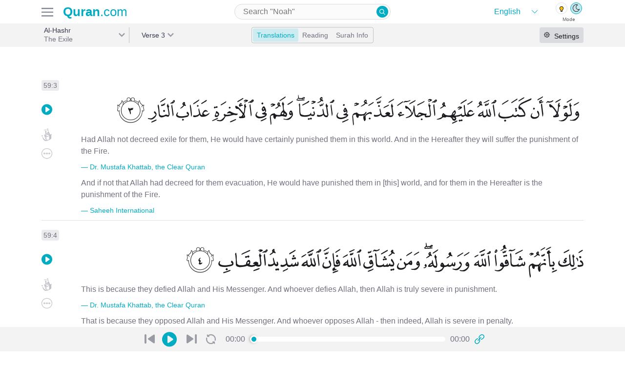

--- FILE ---
content_type: text/html; charset=utf-8
request_url: https://previous.quran.com/59/3-24?reading=false
body_size: 35547
content:
<!DOCTYPE html>
<html>
<head>
  <meta name="csrf-param" content="authenticity_token" />
<meta name="csrf-token" content="NXfO23I2PCRCCmlKY8TEdI8JhcTyGpR7uFSfe8JX0ZsMx6hY1ZaaOU8TdoKytq62rQ8zN30i+naPS4xPmWISGw==" />
  <meta charset="UTF-8">
<meta name="viewport" content="width=device-width, initial-scale=1, shrink-to-fit=no">
<meta property="og:locale" content="en">
<meta name="distribution" content="Global"/>

<link href="https://audio.qurancdn.com" rel="preconnect" crossorigin>

<link rel="manifest" href="/static/manifest.json">
<link rel="search" type="application/opensearchdescription+xml" title="search Quran.com" href="/static/opensearch.xml">

<link href="https://previous.quran.com/assets/icons/favicon-170d7b1c223954449682042ea88d28d5f5668e5a5244507d6807ba635645f766.ico" title="Quran.com" type="image/x-icon" rel="shortcut icon" />
<link href="https://previous.quran.com/assets/icons/android-chrome-256x256-48396f427b008917d1fc6078cea7ec42fac1f73649de9b0e6896532c0b1a9685.png" title="Quran.com" type="image/png" rel="fluid-icon" />
<link href="https://previous.quran.com/assets/icons/safari-pinned-tab-9bb986c8b275684620bf32be446c9fda62508626e8944285d906ed13642e1921.svg" title="Quran.com" type="image/x-icon" rel="mask-icon" color="theme-color" />
<link href="https://previous.quran.com/assets/icons/apple-touch-icon-ccdcf7ce609c965533799cd0c53919a65f02265d68bf08d40a8a7f34dc2c2e3b.png" title="Quran.com" type="image/png" rel="apple-touch-icon" color="theme-color" />


<title>Surah Al-Hashr - 3-24 | Quran.com</title>
<meta name="description" content="Surah Al-Hashr(الحشر) 59:3 Had Allah not decreed exile for them, He would have certainly punished them in this world. And in the Hereafter they will suffer the punishment of the Fire.">
<meta name="keywords" content="mönstringen, pengusiran, সমাবেশ, progonstvo, de verzameling, сбор, the exile, അല്‍ഹശ്ര്‍, 放逐, l&#39;exode, حشر, toplama, la concentración, haşr, l&#39;esodo, القران الكريم, القرآن, قران, quran">
<link rel="canonical" href="https://quran.com/al-hashr?locale=en&amp;font=v1&amp;reading=false&amp;translations=131%2C20">
<meta property="og:title" content="Surah Al-Hashr - 3-24">
<meta property="og:description" content="Surah Al-Hashr(الحشر) 59:3 Had Allah not decreed exile for them, He would have certainly punished them in this world. And in the Hereafter they will suffer the punishment of the Fire.">
<meta property="og:url" content="https://quran.com/al-hashr?locale=en&amp;font=v1&amp;reading=false&amp;translations=131%2C20">
<meta property="og:type" content="website">
<meta property="og:image" content="https://quran-og-image.vercel.app/59/3">
<meta property="og:image:alt" content="Quran.com">
<meta property="al:web:url" content="https://quran.com/al-hashr?locale=en&amp;font=v1&amp;reading=false&amp;translations=131%2C20">
<meta property="al:ios:url" content="https://itunes.apple.com/us/app/quran-by-quran.com-qran/id1118663303">
<meta property="al:ios:app_store_id" content="1118663303">
<meta property="al:ios:app_name" content="Quran - by Quran.com - قرآن">
<meta property="al:android:url" content="https://play.google.com/store/apps/details?id=com.quran.labs.androidquran">
<meta property="al:android:app_name" content="Quran for Android">
<meta property="al:android:package" content="com.quran.labs.androidquran">
<meta name="twitter:creator" content="@app_quran">
<meta name="twitter:site" content="@app_auran">
<meta name="twitter:card" content="summary_large_image">
<meta property="fb:app_id" content="342185219529773">
<meta property="fb:pages" content="603289706669016">
<meta property="fb:article_style" content="quran">
<meta name="image" content="https://quran-og-image.vercel.app/59/3">
<meta name="apple-itunes-app" content="app-id=1118663303">
<meta name="google" content="notranslate" />

<meta property="og:rich_attachment"     content="true">
<meta name="twitter:card" content="summary_large_image">
<meta name="twitter:site" content="@Quran">
<meta name="twitter:creator" content="@Quran">

<meta name="theme-color" content="#00acc1">
<meta name="mobile-web-app-capable" content="yes">
<meta name="apple-mobile-web-app-capable" content="yes">
<meta name="apple-mobile-web-app-title" content="Quran.com">
<meta name="MobileOptimized" content="width" />
<meta name="HandheldFriendly" content="true" />
<meta name="format-detection" content="telephone=no">
<meta name="apple-mobile-web-app-status-bar-style" content="black">
<meta name="application-name" content="Quran.com" />
<meta name="msapplication-TileImage" content="https://previous.quran.com/assets/icons/apple-touch-icon-ccdcf7ce609c965533799cd0c53919a65f02265d68bf08d40a8a7f34dc2c2e3b.png">
<meta name="msapplication-TileColor" content="#00acc1">
<meta name="msapplication-config" content="http://previous.quran.com/static/msapplication_config.xml">
<meta name="msapplication-tooltip" content="Quran.com" />
<meta name="msapplication-starturl" content="https://www.quran.com" />
<meta name="msapplication-navbutton-color" content="#00acc1" />
<meta name="rating" content="General">
<meta name="robots" content="all, index, follow, archive">
<meta name="revisit-after" content="30 days">

<!-- Global site tag (gtag.js) - Google Analytics -->
<script async src="https://www.googletagmanager.com/gtag/js?id=G-SP3RZPFTS3"></script>
<script>
    window.dataLayer = window.dataLayer || [];
    function gtag() {
        dataLayer.push(arguments);
    }
    gtag('js', new Date());
    gtag('config', 'G-SP3RZPFTS3');
    document.addEventListener('turbolinks:load', function (event) {
        if (typeof gtag === 'function') {
            gtag('config', 'G-SP3RZPFTS3', {
                'page_location': event.data.url
            });
        }
    });
</script>

<script defer src="https://polyfill.io/v3/polyfill.min.js?features=es6%2CPromise%2Csmoothscroll%2Cdefault%2Ces2015%2Ces2018%2Cfetch%2CMutationObserver%2CIntersectionObserver%2CIntersectionObserverEntry&flags=gated"></script>


  <!-- HTML5 shim and Respond.js for IE8 support of HTML5 elements and media queries -->
  <!--[if lt IE 9]>
  <script src="https://oss.maxcdn.com/html5shiv/3.7.2/html5shiv.min.js" defer></script>
  <script src="https://oss.maxcdn.com/respond/1.4.2/respond.min.js defer"></script>
  <![endif]-->

  <link rel="preconnect" href="https://fonts.gstatic.com">
  <link href="https://fonts.googleapis.com/css2?family=Roboto:wght@300;500&display=swap" rel="stylesheet" defer>

  <link rel="stylesheet" media="all" href="https://previous.quran.com/packs/css/application-39eb34cb.chunk.css" data-turbolinks-track="reload" />
  <link rel="stylesheet" media="all" href="https://previous.quran.com/assets/font-faces-53ee9c16655c9a71103a9f52de58999781007b9ff2448972179ebb6d2db0bacb.css" data-turbolinks-track="reload" />
  <script src="https://previous.quran.com/packs/js/runtime~application-e6806180c6b577614de2.js" data-turbolinks-track="reload" defer="defer"></script>
<script src="https://previous.quran.com/packs/js/vendors~application-d509465f261f60d4ab04.chunk.js" data-turbolinks-track="reload" defer="defer"></script>
<script src="https://previous.quran.com/packs/js/application-5ea098f0d3b34462fb03.chunk.js" data-turbolinks-track="reload" defer="defer"></script>
</head>

<body class="chapters show lang-en" id="chapters-show" data-controller="setting spinner">
<script>
  window.locale = 'en';
</script>
<noscript>
  <div class="row">
    Looks like either your browser does not support Javascript or its disabled. For a better
    Quran.com experience, please enable JavaScript in your browser.
    For more instruction on how to enable javascript
    <a href="http://www.enable-javascript.com/" target="_blank" rel="nofollow">
      click here
    </a>.
  </div>
</noscript>
<div class="header header--border">
  <div class="container header-inner">
    <div class="header-inner__firstpart">
      <div class="header-inner__firstpart__menu">
        <!-- TODO add hamburger to fonts -->
        <img id="site-menu--trigger" class="sidebar-btns" alt="quran.com menu" src="https://previous.quran.com/assets/icon/hamburger-b328bd84b5f4e6621c239ea54e3511632642ebf56db943aa8b04cce4af6e6f7d.svg" />
      </div>

      <a class="logo" href="/">
        <strong style="font-weight: bold">Quran</strong>.com
</a>    </div>

      <div class="header-input">
        <div class="input-wrapper medium">
          
<form action="/search" data-controller="search-form" data-expand=>
  <input type="search"
         name="query"
         value=""
         placeholder="Search &quot;Noah&quot;"
         autocapitalize="none"
         autocomplete="off"
         autocorrect="off"
         spellcheck="false"
         aria-label="Search"
         aria-haspopup="false"
         role="combobox"
         aria-autocomplete="list"/>
  <button type="submit" class="quran-icon icon-search">
  </button>
  <div id="suggestions"></div>
</form>

        </div>
      </div>

    <div class="header-theme-switch">
      <div class="theme-language">
        <div class="language-wrapper" data-controller="choose-locales">
  <select class="language" name="locale" id="language">
      <option value="en"
              selected>
        English
      </option>
      <option value="ur"
              >
        اردو
      </option>
      <option value="ar"
              >
        العربية
      </option>
      <option value="bn"
              >
        বাংলা
      </option>
      <option value="ru"
              >
        русский
      </option>
      <option value="fa"
              >
        فارسی
      </option>
      <option value="fr"
              >
        Français
      </option>
      <option value="id"
              >
        Indonesia
      </option>
      <option value="it"
              >
        Inglese
      </option>
      <option value="nl"
              >
        Dutch
      </option>
      <option value="pt"
              >
        Português
      </option>
      <option value="sq"
              >
        Shqip
      </option>
      <option value="th"
              >
        ภาษาไทย
      </option>
      <option value="tr"
              >
        Türkçe
      </option>
      <option value="zh-CN"
              >
        简体中文
      </option>
      <option value="zh-TW"
              >
        繁體中文
      </option>
  </select>
</div>

<div class="theme-switch" data-controller="theme">
  <div class="theme-switch__buttons">
    <a class="theme-switch__button dark" data-theme="dark"></a>
    <a class="theme-switch__button light" data-theme="light"></a>
  </div>

  <div class="theme-switch__labels">
    <p class="theme-switch__label">Mode</p>
  </div>
</div>

      </div>
    </div>
  </div>
</div>

<div class="menus hidden" id=menus-wrapper>
    <div class="menus__tab hidden side-menu" data-controller="menu" data-trigger="#open-settings" data-menu=".settings" id="right-sidebar">
    
<div class="render-async settings-async-node " id="render_async_cc2bec30981768869310" data-path="/settings?chapter=59&amp;reading=false" data-method="GET" data-headers="{}" data-lazy-load="{&quot;root&quot;:&quot;#right-sidebar&quot;}" data-controller="render-async">
  
      <div class="text-center text--medium p-3">
        <span class='spinner text text--grey'><i class='spinner--swirl'></i></span>
      </div>

</div>  </div>


  <div class="menus__right-tab hidden side-menu"
       data-controller="menu"
       data-trigger="#site-menu--trigger"
       data-menu=".site-menu">
    <div class="site-menu">
      <div class="site-menu__header">
        <p class="text text--black text--large2 text--semibold">Menu</p>
        <div id="close-menu" class="icon-x site-menu__icon-x"></div>
      </div>

      <div class="theme-language">
        <div class="language-wrapper" data-controller="choose-locales">
  <select class="language" name="locale" id="language">
      <option value="en"
              selected>
        English
      </option>
      <option value="ur"
              >
        اردو
      </option>
      <option value="ar"
              >
        العربية
      </option>
      <option value="bn"
              >
        বাংলা
      </option>
      <option value="ru"
              >
        русский
      </option>
      <option value="fa"
              >
        فارسی
      </option>
      <option value="fr"
              >
        Français
      </option>
      <option value="id"
              >
        Indonesia
      </option>
      <option value="it"
              >
        Inglese
      </option>
      <option value="nl"
              >
        Dutch
      </option>
      <option value="pt"
              >
        Português
      </option>
      <option value="sq"
              >
        Shqip
      </option>
      <option value="th"
              >
        ภาษาไทย
      </option>
      <option value="tr"
              >
        Türkçe
      </option>
      <option value="zh-CN"
              >
        简体中文
      </option>
      <option value="zh-TW"
              >
        繁體中文
      </option>
  </select>
</div>

<div class="theme-switch" data-controller="theme">
  <div class="theme-switch__buttons">
    <a class="theme-switch__button dark" data-theme="dark"></a>
    <a class="theme-switch__button light" data-theme="light"></a>
  </div>

  <div class="theme-switch__labels">
    <p class="theme-switch__label">Mode</p>
  </div>
</div>

      </div>

      <div class="site-menu__items">
        <div class="menu-item">
          <a class="menu-item__link" data-controller="track" data-name="Clicked" data-action="Clicked" data-category="next.quran.com" href="https://quran.com">
            <span class="">
              <img width="22" src="https://previous.quran.com/assets/sparkle-c5c6a2ac2b7aa7ed2218e4f2d587835f51ea9b299e11b4168aac9cadd24ac664.svg" />
            </span>
            <p class="text text--grey text--large text--semibold">
              Try The New Website!
            </p>
</a>        </div>

        <div class="menu-item">
          <a class="menu-item__link" href="/">
            <span class="quran-icon icon-home"></span>
            <p class="text text--grey text--large text--semibold">
              <span class='en '>Home</span>
            </p>
</a>        </div>

        <div class="menu-item">
          <a class="menu-item__link" href="/apps">
            <span class="quran-icon icon-mobile"></span>
            <p class="text text--grey text--large text--semibold">
              <span class='en '>Mobile Apps</span>
            </p>
</a>        </div>

        <div class="menu-item">
          <a class="menu-item__link" href="/donations">
            <span class="quran-icon icon-contribute"></span>
            <p class="text text--grey text--large text--semibold">
              <span class='en '>Donations</span>
            </p>
</a>        </div>

        <div class="menu-item">
          <a class="menu-item__link" href="/about-us">
            <span class="quran-icon icon-about"></span>
            <p class="text text--grey text--large text--semibold">
              <span class='en '>About us</span>
            </p>
</a>        </div>

        <div class="menu-item">
          <a class="menu-item__link" href="/support">
            <span class="quran-icon icon-help"></span>
            <p class="text text--grey text--large text--semibold">
              <span class='en '>Help</span>
            </p>
</a>        </div>

        <div class="menu-item">
          <a class="menu-item__link" href="/developers">
            <span class="quran-icon icon-dev"></span>
            <p class="text text--grey text--large text--semibold">
              <span class='en '>Developers</span>
            </p>
</a>        </div>

        <div class="menu-item">
          <a class="menu-item__link" href="/privacy">
            <span class="quran-icon icon-about"></span>
            <p class="text text--grey text--large text--semibold">
              <span class='en '>Privacy</span>
            </p>
</a>        </div>
      </div>

      <div class="site-menu__sites">
        <p class="text text--large2 text--black text--semibold">
          <span class='en '>Related Sites</span>
        </p>

        <div class="menu-item">
          <a class="menu-item__link" href="https://quranicaudio.com/" rel="noopener">
            <p class="text text--grey text--large text--semibold">Quranaudio.com</p>
          </a>
        </div>

        <div class="menu-item">
          <a class="menu-item__link" href="https://sunnah.com/" rel="noopener">
            <p class="text text--grey text--large text--semibold">Sunnah.com</p>
          </a>
        </div>

        <div class="menu-item">
          <a class="menu-item__link" href="https://salah.com/" rel="noopener">
            <p class="text text--grey text--large text--semibold">Salah.com</p>
          </a>
        </div>

        <div class="menu-item">
          <a class="menu-item__link" href="https://legacy.quran.com/" rel="noopener">
            <p class="text text--grey text--large text--semibold">Legacy Quran.com</p>
          </a>
        </div>

        <div class="menu-item">
          <a class="menu-item__link" href="https://corpus.quran.com/wordbyword.jsp" rel="noopener">
            <p class="text text--grey text--large text--semibold">Corpus.Quran.com</p>
          </a>
        </div>

        <div class="menu-item">
          <a class="menu-item__link" href="https://quranreflect.com" target="_blank" rel="noopener">
            <p class="text text--grey text--large text--semibold">QuranReflect.com</p>
          </a>
        </div>
      </div>

    </div>
  </div>
</div>



<main>
  
<div class="navbar surah-actions">
  <div class="navbar-inner container">
    <div class="navbar-inner--firstpart">
      <div class="navbar-label navbar-first-label"
           data-controller="filterable-dropdown"
           data-trigger="#surah-dropdown"
           data-dropdown="#filter-surah-dropdown">
        <div class="label label-nav label__right-border"
             id=surah-dropdown>
          <div class="label--text my-auto">
            <h1 class="label--title">
              Al-Hashr
            </h1>
            <p class="label--subtitle truncate">
              The Exile
            </p>
          </div>
          <div class="label--arrow"></div>
          <div
            id=filter-surah-dropdown
            class="dropdown-wrapper"
            data-controller="filter-list"
            data-list="#chapter-list"
            data-input="#filter-chapter">
            <div class="dropdown">
              <div class="menu__header">
                <div class='first'>
                  <div id="close-dropdown" class="quran-icon icon-x"></div>
                  <p class="text text--black text--large2 text--semibold">Surah</p>
                </div>
              </div>
              <div class="dropdown--input">
                <div class="input-wrapper large select2-search">
                  <input id="filter-chapter"
                         autocapitalize="none"
                         autocomplete="off"
                         autocorrect="off"
                         type="search"
                         spellcheck="false"
                         placeholder="Search"
                         aria-label="Search"
                         aria-haspopup="false"
                         role="combobox"
                         aria-autocomplete="list"
                  >
                </div>
              </div>
              <div class="dropdown--items" id="chapter-list">
                  <a
                    class="dropdown-item "
                    data-filter-tags="1 al-fatihah the opener الفاتحة"
                    href=/1
                  >
                    <div class="dropdown-item__number">
                      <p>1</p>
                    </div>
                    <div class="dropdown-item__name-latin">
                      <p class="dropdown-item__arabic">Al-Fatihah</p>
                      <p class="dropdown-item__english">الفاتحة</p>
                    </div>
                    <div class="dropdown-item__name-arabic">
                      <p>The Opener</p>
                    </div>
                  </a>
                  <a
                    class="dropdown-item "
                    data-filter-tags="2 al-baqarah the cow البقرة"
                    href=/2
                  >
                    <div class="dropdown-item__number">
                      <p>2</p>
                    </div>
                    <div class="dropdown-item__name-latin">
                      <p class="dropdown-item__arabic">Al-Baqarah</p>
                      <p class="dropdown-item__english">البقرة</p>
                    </div>
                    <div class="dropdown-item__name-arabic">
                      <p>The Cow</p>
                    </div>
                  </a>
                  <a
                    class="dropdown-item "
                    data-filter-tags="3 ali &#39;imran family of imran آل عمران"
                    href=/3
                  >
                    <div class="dropdown-item__number">
                      <p>3</p>
                    </div>
                    <div class="dropdown-item__name-latin">
                      <p class="dropdown-item__arabic">Ali &#39;Imran</p>
                      <p class="dropdown-item__english">آل عمران</p>
                    </div>
                    <div class="dropdown-item__name-arabic">
                      <p>Family of Imran</p>
                    </div>
                  </a>
                  <a
                    class="dropdown-item "
                    data-filter-tags="4 an-nisa the women النساء"
                    href=/4
                  >
                    <div class="dropdown-item__number">
                      <p>4</p>
                    </div>
                    <div class="dropdown-item__name-latin">
                      <p class="dropdown-item__arabic">An-Nisa</p>
                      <p class="dropdown-item__english">النساء</p>
                    </div>
                    <div class="dropdown-item__name-arabic">
                      <p>The Women</p>
                    </div>
                  </a>
                  <a
                    class="dropdown-item "
                    data-filter-tags="5 al-ma&#39;idah the table spread المائدة"
                    href=/5
                  >
                    <div class="dropdown-item__number">
                      <p>5</p>
                    </div>
                    <div class="dropdown-item__name-latin">
                      <p class="dropdown-item__arabic">Al-Ma&#39;idah</p>
                      <p class="dropdown-item__english">المائدة</p>
                    </div>
                    <div class="dropdown-item__name-arabic">
                      <p>The Table Spread</p>
                    </div>
                  </a>
                  <a
                    class="dropdown-item "
                    data-filter-tags="6 al-an&#39;am the cattle الأنعام"
                    href=/6
                  >
                    <div class="dropdown-item__number">
                      <p>6</p>
                    </div>
                    <div class="dropdown-item__name-latin">
                      <p class="dropdown-item__arabic">Al-An&#39;am</p>
                      <p class="dropdown-item__english">الأنعام</p>
                    </div>
                    <div class="dropdown-item__name-arabic">
                      <p>The Cattle</p>
                    </div>
                  </a>
                  <a
                    class="dropdown-item "
                    data-filter-tags="7 al-a&#39;raf the heights الأعراف"
                    href=/7
                  >
                    <div class="dropdown-item__number">
                      <p>7</p>
                    </div>
                    <div class="dropdown-item__name-latin">
                      <p class="dropdown-item__arabic">Al-A&#39;raf</p>
                      <p class="dropdown-item__english">الأعراف</p>
                    </div>
                    <div class="dropdown-item__name-arabic">
                      <p>The Heights</p>
                    </div>
                  </a>
                  <a
                    class="dropdown-item "
                    data-filter-tags="8 al-anfal the spoils of war الأنفال"
                    href=/8
                  >
                    <div class="dropdown-item__number">
                      <p>8</p>
                    </div>
                    <div class="dropdown-item__name-latin">
                      <p class="dropdown-item__arabic">Al-Anfal</p>
                      <p class="dropdown-item__english">الأنفال</p>
                    </div>
                    <div class="dropdown-item__name-arabic">
                      <p>The Spoils of War</p>
                    </div>
                  </a>
                  <a
                    class="dropdown-item "
                    data-filter-tags="9 at-tawbah the repentance التوبة"
                    href=/9
                  >
                    <div class="dropdown-item__number">
                      <p>9</p>
                    </div>
                    <div class="dropdown-item__name-latin">
                      <p class="dropdown-item__arabic">At-Tawbah</p>
                      <p class="dropdown-item__english">التوبة</p>
                    </div>
                    <div class="dropdown-item__name-arabic">
                      <p>The Repentance</p>
                    </div>
                  </a>
                  <a
                    class="dropdown-item "
                    data-filter-tags="10 yunus jonah يونس"
                    href=/10
                  >
                    <div class="dropdown-item__number">
                      <p>10</p>
                    </div>
                    <div class="dropdown-item__name-latin">
                      <p class="dropdown-item__arabic">Yunus</p>
                      <p class="dropdown-item__english">يونس</p>
                    </div>
                    <div class="dropdown-item__name-arabic">
                      <p>Jonah</p>
                    </div>
                  </a>
                  <a
                    class="dropdown-item "
                    data-filter-tags="11 hud hud هود"
                    href=/11
                  >
                    <div class="dropdown-item__number">
                      <p>11</p>
                    </div>
                    <div class="dropdown-item__name-latin">
                      <p class="dropdown-item__arabic">Hud</p>
                      <p class="dropdown-item__english">هود</p>
                    </div>
                    <div class="dropdown-item__name-arabic">
                      <p>Hud</p>
                    </div>
                  </a>
                  <a
                    class="dropdown-item "
                    data-filter-tags="12 yusuf joseph يوسف"
                    href=/12
                  >
                    <div class="dropdown-item__number">
                      <p>12</p>
                    </div>
                    <div class="dropdown-item__name-latin">
                      <p class="dropdown-item__arabic">Yusuf</p>
                      <p class="dropdown-item__english">يوسف</p>
                    </div>
                    <div class="dropdown-item__name-arabic">
                      <p>Joseph</p>
                    </div>
                  </a>
                  <a
                    class="dropdown-item "
                    data-filter-tags="13 ar-ra&#39;d the thunder الرعد"
                    href=/13
                  >
                    <div class="dropdown-item__number">
                      <p>13</p>
                    </div>
                    <div class="dropdown-item__name-latin">
                      <p class="dropdown-item__arabic">Ar-Ra&#39;d</p>
                      <p class="dropdown-item__english">الرعد</p>
                    </div>
                    <div class="dropdown-item__name-arabic">
                      <p>The Thunder</p>
                    </div>
                  </a>
                  <a
                    class="dropdown-item "
                    data-filter-tags="14 ibrahim abraham ابراهيم"
                    href=/14
                  >
                    <div class="dropdown-item__number">
                      <p>14</p>
                    </div>
                    <div class="dropdown-item__name-latin">
                      <p class="dropdown-item__arabic">Ibrahim</p>
                      <p class="dropdown-item__english">ابراهيم</p>
                    </div>
                    <div class="dropdown-item__name-arabic">
                      <p>Abraham</p>
                    </div>
                  </a>
                  <a
                    class="dropdown-item "
                    data-filter-tags="15 al-hijr the rocky tract الحجر"
                    href=/15
                  >
                    <div class="dropdown-item__number">
                      <p>15</p>
                    </div>
                    <div class="dropdown-item__name-latin">
                      <p class="dropdown-item__arabic">Al-Hijr</p>
                      <p class="dropdown-item__english">الحجر</p>
                    </div>
                    <div class="dropdown-item__name-arabic">
                      <p>The Rocky Tract</p>
                    </div>
                  </a>
                  <a
                    class="dropdown-item "
                    data-filter-tags="16 an-nahl the bee النحل"
                    href=/16
                  >
                    <div class="dropdown-item__number">
                      <p>16</p>
                    </div>
                    <div class="dropdown-item__name-latin">
                      <p class="dropdown-item__arabic">An-Nahl</p>
                      <p class="dropdown-item__english">النحل</p>
                    </div>
                    <div class="dropdown-item__name-arabic">
                      <p>The Bee</p>
                    </div>
                  </a>
                  <a
                    class="dropdown-item "
                    data-filter-tags="17 al-isra the night journey الإسراء"
                    href=/17
                  >
                    <div class="dropdown-item__number">
                      <p>17</p>
                    </div>
                    <div class="dropdown-item__name-latin">
                      <p class="dropdown-item__arabic">Al-Isra</p>
                      <p class="dropdown-item__english">الإسراء</p>
                    </div>
                    <div class="dropdown-item__name-arabic">
                      <p>The Night Journey</p>
                    </div>
                  </a>
                  <a
                    class="dropdown-item "
                    data-filter-tags="18 al-kahf the cave الكهف"
                    href=/18
                  >
                    <div class="dropdown-item__number">
                      <p>18</p>
                    </div>
                    <div class="dropdown-item__name-latin">
                      <p class="dropdown-item__arabic">Al-Kahf</p>
                      <p class="dropdown-item__english">الكهف</p>
                    </div>
                    <div class="dropdown-item__name-arabic">
                      <p>The Cave</p>
                    </div>
                  </a>
                  <a
                    class="dropdown-item "
                    data-filter-tags="19 maryam mary مريم"
                    href=/19
                  >
                    <div class="dropdown-item__number">
                      <p>19</p>
                    </div>
                    <div class="dropdown-item__name-latin">
                      <p class="dropdown-item__arabic">Maryam</p>
                      <p class="dropdown-item__english">مريم</p>
                    </div>
                    <div class="dropdown-item__name-arabic">
                      <p>Mary</p>
                    </div>
                  </a>
                  <a
                    class="dropdown-item "
                    data-filter-tags="20 taha ta-ha طه"
                    href=/20
                  >
                    <div class="dropdown-item__number">
                      <p>20</p>
                    </div>
                    <div class="dropdown-item__name-latin">
                      <p class="dropdown-item__arabic">Taha</p>
                      <p class="dropdown-item__english">طه</p>
                    </div>
                    <div class="dropdown-item__name-arabic">
                      <p>Ta-Ha</p>
                    </div>
                  </a>
                  <a
                    class="dropdown-item "
                    data-filter-tags="21 al-anbya the prophets الأنبياء"
                    href=/21
                  >
                    <div class="dropdown-item__number">
                      <p>21</p>
                    </div>
                    <div class="dropdown-item__name-latin">
                      <p class="dropdown-item__arabic">Al-Anbya</p>
                      <p class="dropdown-item__english">الأنبياء</p>
                    </div>
                    <div class="dropdown-item__name-arabic">
                      <p>The Prophets</p>
                    </div>
                  </a>
                  <a
                    class="dropdown-item "
                    data-filter-tags="22 al-hajj the pilgrimage الحج"
                    href=/22
                  >
                    <div class="dropdown-item__number">
                      <p>22</p>
                    </div>
                    <div class="dropdown-item__name-latin">
                      <p class="dropdown-item__arabic">Al-Hajj</p>
                      <p class="dropdown-item__english">الحج</p>
                    </div>
                    <div class="dropdown-item__name-arabic">
                      <p>The Pilgrimage</p>
                    </div>
                  </a>
                  <a
                    class="dropdown-item "
                    data-filter-tags="23 al-mu&#39;minun the believers المؤمنون"
                    href=/23
                  >
                    <div class="dropdown-item__number">
                      <p>23</p>
                    </div>
                    <div class="dropdown-item__name-latin">
                      <p class="dropdown-item__arabic">Al-Mu&#39;minun</p>
                      <p class="dropdown-item__english">المؤمنون</p>
                    </div>
                    <div class="dropdown-item__name-arabic">
                      <p>The Believers</p>
                    </div>
                  </a>
                  <a
                    class="dropdown-item "
                    data-filter-tags="24 an-nur the light النور"
                    href=/24
                  >
                    <div class="dropdown-item__number">
                      <p>24</p>
                    </div>
                    <div class="dropdown-item__name-latin">
                      <p class="dropdown-item__arabic">An-Nur</p>
                      <p class="dropdown-item__english">النور</p>
                    </div>
                    <div class="dropdown-item__name-arabic">
                      <p>The Light</p>
                    </div>
                  </a>
                  <a
                    class="dropdown-item "
                    data-filter-tags="25 al-furqan the criterion الفرقان"
                    href=/25
                  >
                    <div class="dropdown-item__number">
                      <p>25</p>
                    </div>
                    <div class="dropdown-item__name-latin">
                      <p class="dropdown-item__arabic">Al-Furqan</p>
                      <p class="dropdown-item__english">الفرقان</p>
                    </div>
                    <div class="dropdown-item__name-arabic">
                      <p>The Criterion</p>
                    </div>
                  </a>
                  <a
                    class="dropdown-item "
                    data-filter-tags="26 ash-shu&#39;ara the poets الشعراء"
                    href=/26
                  >
                    <div class="dropdown-item__number">
                      <p>26</p>
                    </div>
                    <div class="dropdown-item__name-latin">
                      <p class="dropdown-item__arabic">Ash-Shu&#39;ara</p>
                      <p class="dropdown-item__english">الشعراء</p>
                    </div>
                    <div class="dropdown-item__name-arabic">
                      <p>The Poets</p>
                    </div>
                  </a>
                  <a
                    class="dropdown-item "
                    data-filter-tags="27 an-naml the ant النمل"
                    href=/27
                  >
                    <div class="dropdown-item__number">
                      <p>27</p>
                    </div>
                    <div class="dropdown-item__name-latin">
                      <p class="dropdown-item__arabic">An-Naml</p>
                      <p class="dropdown-item__english">النمل</p>
                    </div>
                    <div class="dropdown-item__name-arabic">
                      <p>The Ant</p>
                    </div>
                  </a>
                  <a
                    class="dropdown-item "
                    data-filter-tags="28 al-qasas the stories القصص"
                    href=/28
                  >
                    <div class="dropdown-item__number">
                      <p>28</p>
                    </div>
                    <div class="dropdown-item__name-latin">
                      <p class="dropdown-item__arabic">Al-Qasas</p>
                      <p class="dropdown-item__english">القصص</p>
                    </div>
                    <div class="dropdown-item__name-arabic">
                      <p>The Stories</p>
                    </div>
                  </a>
                  <a
                    class="dropdown-item "
                    data-filter-tags="29 al-&#39;ankabut the spider العنكبوت"
                    href=/29
                  >
                    <div class="dropdown-item__number">
                      <p>29</p>
                    </div>
                    <div class="dropdown-item__name-latin">
                      <p class="dropdown-item__arabic">Al-&#39;Ankabut</p>
                      <p class="dropdown-item__english">العنكبوت</p>
                    </div>
                    <div class="dropdown-item__name-arabic">
                      <p>The Spider</p>
                    </div>
                  </a>
                  <a
                    class="dropdown-item "
                    data-filter-tags="30 ar-rum the romans الروم"
                    href=/30
                  >
                    <div class="dropdown-item__number">
                      <p>30</p>
                    </div>
                    <div class="dropdown-item__name-latin">
                      <p class="dropdown-item__arabic">Ar-Rum</p>
                      <p class="dropdown-item__english">الروم</p>
                    </div>
                    <div class="dropdown-item__name-arabic">
                      <p>The Romans</p>
                    </div>
                  </a>
                  <a
                    class="dropdown-item "
                    data-filter-tags="31 luqman luqman لقمان"
                    href=/31
                  >
                    <div class="dropdown-item__number">
                      <p>31</p>
                    </div>
                    <div class="dropdown-item__name-latin">
                      <p class="dropdown-item__arabic">Luqman</p>
                      <p class="dropdown-item__english">لقمان</p>
                    </div>
                    <div class="dropdown-item__name-arabic">
                      <p>Luqman</p>
                    </div>
                  </a>
                  <a
                    class="dropdown-item "
                    data-filter-tags="32 as-sajdah the prostration السجدة"
                    href=/32
                  >
                    <div class="dropdown-item__number">
                      <p>32</p>
                    </div>
                    <div class="dropdown-item__name-latin">
                      <p class="dropdown-item__arabic">As-Sajdah</p>
                      <p class="dropdown-item__english">السجدة</p>
                    </div>
                    <div class="dropdown-item__name-arabic">
                      <p>The Prostration</p>
                    </div>
                  </a>
                  <a
                    class="dropdown-item "
                    data-filter-tags="33 al-ahzab the combined forces الأحزاب"
                    href=/33
                  >
                    <div class="dropdown-item__number">
                      <p>33</p>
                    </div>
                    <div class="dropdown-item__name-latin">
                      <p class="dropdown-item__arabic">Al-Ahzab</p>
                      <p class="dropdown-item__english">الأحزاب</p>
                    </div>
                    <div class="dropdown-item__name-arabic">
                      <p>The Combined Forces</p>
                    </div>
                  </a>
                  <a
                    class="dropdown-item "
                    data-filter-tags="34 saba sheba سبإ"
                    href=/34
                  >
                    <div class="dropdown-item__number">
                      <p>34</p>
                    </div>
                    <div class="dropdown-item__name-latin">
                      <p class="dropdown-item__arabic">Saba</p>
                      <p class="dropdown-item__english">سبإ</p>
                    </div>
                    <div class="dropdown-item__name-arabic">
                      <p>Sheba</p>
                    </div>
                  </a>
                  <a
                    class="dropdown-item "
                    data-filter-tags="35 fatir originator فاطر"
                    href=/35
                  >
                    <div class="dropdown-item__number">
                      <p>35</p>
                    </div>
                    <div class="dropdown-item__name-latin">
                      <p class="dropdown-item__arabic">Fatir</p>
                      <p class="dropdown-item__english">فاطر</p>
                    </div>
                    <div class="dropdown-item__name-arabic">
                      <p>Originator</p>
                    </div>
                  </a>
                  <a
                    class="dropdown-item "
                    data-filter-tags="36 ya-sin ya sin يس"
                    href=/36
                  >
                    <div class="dropdown-item__number">
                      <p>36</p>
                    </div>
                    <div class="dropdown-item__name-latin">
                      <p class="dropdown-item__arabic">Ya-Sin</p>
                      <p class="dropdown-item__english">يس</p>
                    </div>
                    <div class="dropdown-item__name-arabic">
                      <p>Ya Sin</p>
                    </div>
                  </a>
                  <a
                    class="dropdown-item "
                    data-filter-tags="37 as-saffat those who set the ranks الصافات"
                    href=/37
                  >
                    <div class="dropdown-item__number">
                      <p>37</p>
                    </div>
                    <div class="dropdown-item__name-latin">
                      <p class="dropdown-item__arabic">As-Saffat</p>
                      <p class="dropdown-item__english">الصافات</p>
                    </div>
                    <div class="dropdown-item__name-arabic">
                      <p>Those who set the Ranks</p>
                    </div>
                  </a>
                  <a
                    class="dropdown-item "
                    data-filter-tags="38 sad the letter &quot;saad&quot; ص"
                    href=/38
                  >
                    <div class="dropdown-item__number">
                      <p>38</p>
                    </div>
                    <div class="dropdown-item__name-latin">
                      <p class="dropdown-item__arabic">Sad</p>
                      <p class="dropdown-item__english">ص</p>
                    </div>
                    <div class="dropdown-item__name-arabic">
                      <p>The Letter &quot;Saad&quot;</p>
                    </div>
                  </a>
                  <a
                    class="dropdown-item "
                    data-filter-tags="39 az-zumar the troops الزمر"
                    href=/39
                  >
                    <div class="dropdown-item__number">
                      <p>39</p>
                    </div>
                    <div class="dropdown-item__name-latin">
                      <p class="dropdown-item__arabic">Az-Zumar</p>
                      <p class="dropdown-item__english">الزمر</p>
                    </div>
                    <div class="dropdown-item__name-arabic">
                      <p>The Troops</p>
                    </div>
                  </a>
                  <a
                    class="dropdown-item "
                    data-filter-tags="40 ghafir the forgiver غافر"
                    href=/40
                  >
                    <div class="dropdown-item__number">
                      <p>40</p>
                    </div>
                    <div class="dropdown-item__name-latin">
                      <p class="dropdown-item__arabic">Ghafir</p>
                      <p class="dropdown-item__english">غافر</p>
                    </div>
                    <div class="dropdown-item__name-arabic">
                      <p>The Forgiver</p>
                    </div>
                  </a>
                  <a
                    class="dropdown-item "
                    data-filter-tags="41 fussilat explained in detail فصلت"
                    href=/41
                  >
                    <div class="dropdown-item__number">
                      <p>41</p>
                    </div>
                    <div class="dropdown-item__name-latin">
                      <p class="dropdown-item__arabic">Fussilat</p>
                      <p class="dropdown-item__english">فصلت</p>
                    </div>
                    <div class="dropdown-item__name-arabic">
                      <p>Explained in Detail</p>
                    </div>
                  </a>
                  <a
                    class="dropdown-item "
                    data-filter-tags="42 ash-shuraa the consultation الشورى"
                    href=/42
                  >
                    <div class="dropdown-item__number">
                      <p>42</p>
                    </div>
                    <div class="dropdown-item__name-latin">
                      <p class="dropdown-item__arabic">Ash-Shuraa</p>
                      <p class="dropdown-item__english">الشورى</p>
                    </div>
                    <div class="dropdown-item__name-arabic">
                      <p>The Consultation</p>
                    </div>
                  </a>
                  <a
                    class="dropdown-item "
                    data-filter-tags="43 az-zukhruf the ornaments of gold الزخرف"
                    href=/43
                  >
                    <div class="dropdown-item__number">
                      <p>43</p>
                    </div>
                    <div class="dropdown-item__name-latin">
                      <p class="dropdown-item__arabic">Az-Zukhruf</p>
                      <p class="dropdown-item__english">الزخرف</p>
                    </div>
                    <div class="dropdown-item__name-arabic">
                      <p>The Ornaments of Gold</p>
                    </div>
                  </a>
                  <a
                    class="dropdown-item "
                    data-filter-tags="44 ad-dukhan the smoke الدخان"
                    href=/44
                  >
                    <div class="dropdown-item__number">
                      <p>44</p>
                    </div>
                    <div class="dropdown-item__name-latin">
                      <p class="dropdown-item__arabic">Ad-Dukhan</p>
                      <p class="dropdown-item__english">الدخان</p>
                    </div>
                    <div class="dropdown-item__name-arabic">
                      <p>The Smoke</p>
                    </div>
                  </a>
                  <a
                    class="dropdown-item "
                    data-filter-tags="45 al-jathiyah the crouching الجاثية"
                    href=/45
                  >
                    <div class="dropdown-item__number">
                      <p>45</p>
                    </div>
                    <div class="dropdown-item__name-latin">
                      <p class="dropdown-item__arabic">Al-Jathiyah</p>
                      <p class="dropdown-item__english">الجاثية</p>
                    </div>
                    <div class="dropdown-item__name-arabic">
                      <p>The Crouching</p>
                    </div>
                  </a>
                  <a
                    class="dropdown-item "
                    data-filter-tags="46 al-ahqaf the wind-curved sandhills الأحقاف"
                    href=/46
                  >
                    <div class="dropdown-item__number">
                      <p>46</p>
                    </div>
                    <div class="dropdown-item__name-latin">
                      <p class="dropdown-item__arabic">Al-Ahqaf</p>
                      <p class="dropdown-item__english">الأحقاف</p>
                    </div>
                    <div class="dropdown-item__name-arabic">
                      <p>The Wind-Curved Sandhills</p>
                    </div>
                  </a>
                  <a
                    class="dropdown-item "
                    data-filter-tags="47 muhammad muhammad محمد"
                    href=/47
                  >
                    <div class="dropdown-item__number">
                      <p>47</p>
                    </div>
                    <div class="dropdown-item__name-latin">
                      <p class="dropdown-item__arabic">Muhammad</p>
                      <p class="dropdown-item__english">محمد</p>
                    </div>
                    <div class="dropdown-item__name-arabic">
                      <p>Muhammad</p>
                    </div>
                  </a>
                  <a
                    class="dropdown-item "
                    data-filter-tags="48 al-fath the victory الفتح"
                    href=/48
                  >
                    <div class="dropdown-item__number">
                      <p>48</p>
                    </div>
                    <div class="dropdown-item__name-latin">
                      <p class="dropdown-item__arabic">Al-Fath</p>
                      <p class="dropdown-item__english">الفتح</p>
                    </div>
                    <div class="dropdown-item__name-arabic">
                      <p>The Victory</p>
                    </div>
                  </a>
                  <a
                    class="dropdown-item "
                    data-filter-tags="49 al-hujurat the rooms الحجرات"
                    href=/49
                  >
                    <div class="dropdown-item__number">
                      <p>49</p>
                    </div>
                    <div class="dropdown-item__name-latin">
                      <p class="dropdown-item__arabic">Al-Hujurat</p>
                      <p class="dropdown-item__english">الحجرات</p>
                    </div>
                    <div class="dropdown-item__name-arabic">
                      <p>The Rooms</p>
                    </div>
                  </a>
                  <a
                    class="dropdown-item "
                    data-filter-tags="50 qaf the letter &quot;qaf&quot; ق"
                    href=/50
                  >
                    <div class="dropdown-item__number">
                      <p>50</p>
                    </div>
                    <div class="dropdown-item__name-latin">
                      <p class="dropdown-item__arabic">Qaf</p>
                      <p class="dropdown-item__english">ق</p>
                    </div>
                    <div class="dropdown-item__name-arabic">
                      <p>The Letter &quot;Qaf&quot;</p>
                    </div>
                  </a>
                  <a
                    class="dropdown-item "
                    data-filter-tags="51 adh-dhariyat the winnowing winds الذاريات"
                    href=/51
                  >
                    <div class="dropdown-item__number">
                      <p>51</p>
                    </div>
                    <div class="dropdown-item__name-latin">
                      <p class="dropdown-item__arabic">Adh-Dhariyat</p>
                      <p class="dropdown-item__english">الذاريات</p>
                    </div>
                    <div class="dropdown-item__name-arabic">
                      <p>The Winnowing Winds</p>
                    </div>
                  </a>
                  <a
                    class="dropdown-item "
                    data-filter-tags="52 at-tur the mount الطور"
                    href=/52
                  >
                    <div class="dropdown-item__number">
                      <p>52</p>
                    </div>
                    <div class="dropdown-item__name-latin">
                      <p class="dropdown-item__arabic">At-Tur</p>
                      <p class="dropdown-item__english">الطور</p>
                    </div>
                    <div class="dropdown-item__name-arabic">
                      <p>The Mount</p>
                    </div>
                  </a>
                  <a
                    class="dropdown-item "
                    data-filter-tags="53 an-najm the star النجم"
                    href=/53
                  >
                    <div class="dropdown-item__number">
                      <p>53</p>
                    </div>
                    <div class="dropdown-item__name-latin">
                      <p class="dropdown-item__arabic">An-Najm</p>
                      <p class="dropdown-item__english">النجم</p>
                    </div>
                    <div class="dropdown-item__name-arabic">
                      <p>The Star</p>
                    </div>
                  </a>
                  <a
                    class="dropdown-item "
                    data-filter-tags="54 al-qamar the moon القمر"
                    href=/54
                  >
                    <div class="dropdown-item__number">
                      <p>54</p>
                    </div>
                    <div class="dropdown-item__name-latin">
                      <p class="dropdown-item__arabic">Al-Qamar</p>
                      <p class="dropdown-item__english">القمر</p>
                    </div>
                    <div class="dropdown-item__name-arabic">
                      <p>The Moon</p>
                    </div>
                  </a>
                  <a
                    class="dropdown-item "
                    data-filter-tags="55 ar-rahman the beneficent الرحمن"
                    href=/55
                  >
                    <div class="dropdown-item__number">
                      <p>55</p>
                    </div>
                    <div class="dropdown-item__name-latin">
                      <p class="dropdown-item__arabic">Ar-Rahman</p>
                      <p class="dropdown-item__english">الرحمن</p>
                    </div>
                    <div class="dropdown-item__name-arabic">
                      <p>The Beneficent</p>
                    </div>
                  </a>
                  <a
                    class="dropdown-item "
                    data-filter-tags="56 al-waqi&#39;ah the inevitable الواقعة"
                    href=/56
                  >
                    <div class="dropdown-item__number">
                      <p>56</p>
                    </div>
                    <div class="dropdown-item__name-latin">
                      <p class="dropdown-item__arabic">Al-Waqi&#39;ah</p>
                      <p class="dropdown-item__english">الواقعة</p>
                    </div>
                    <div class="dropdown-item__name-arabic">
                      <p>The Inevitable</p>
                    </div>
                  </a>
                  <a
                    class="dropdown-item "
                    data-filter-tags="57 al-hadid the iron الحديد"
                    href=/57
                  >
                    <div class="dropdown-item__number">
                      <p>57</p>
                    </div>
                    <div class="dropdown-item__name-latin">
                      <p class="dropdown-item__arabic">Al-Hadid</p>
                      <p class="dropdown-item__english">الحديد</p>
                    </div>
                    <div class="dropdown-item__name-arabic">
                      <p>The Iron</p>
                    </div>
                  </a>
                  <a
                    class="dropdown-item "
                    data-filter-tags="58 al-mujadila the pleading woman المجادلة"
                    href=/58
                  >
                    <div class="dropdown-item__number">
                      <p>58</p>
                    </div>
                    <div class="dropdown-item__name-latin">
                      <p class="dropdown-item__arabic">Al-Mujadila</p>
                      <p class="dropdown-item__english">المجادلة</p>
                    </div>
                    <div class="dropdown-item__name-arabic">
                      <p>The Pleading Woman</p>
                    </div>
                  </a>
                  <a
                    class="dropdown-item dropdown-item--selected"
                    data-filter-tags="59 al-hashr the exile الحشر"
                    href=/59
                  >
                    <div class="dropdown-item__number">
                      <p>59</p>
                    </div>
                    <div class="dropdown-item__name-latin">
                      <p class="dropdown-item__arabic">Al-Hashr</p>
                      <p class="dropdown-item__english">الحشر</p>
                    </div>
                    <div class="dropdown-item__name-arabic">
                      <p>The Exile</p>
                    </div>
                  </a>
                  <a
                    class="dropdown-item "
                    data-filter-tags="60 al-mumtahanah she that is to be examined الممتحنة"
                    href=/60
                  >
                    <div class="dropdown-item__number">
                      <p>60</p>
                    </div>
                    <div class="dropdown-item__name-latin">
                      <p class="dropdown-item__arabic">Al-Mumtahanah</p>
                      <p class="dropdown-item__english">الممتحنة</p>
                    </div>
                    <div class="dropdown-item__name-arabic">
                      <p>She that is to be examined</p>
                    </div>
                  </a>
                  <a
                    class="dropdown-item "
                    data-filter-tags="61 as-saf the ranks الصف"
                    href=/61
                  >
                    <div class="dropdown-item__number">
                      <p>61</p>
                    </div>
                    <div class="dropdown-item__name-latin">
                      <p class="dropdown-item__arabic">As-Saf</p>
                      <p class="dropdown-item__english">الصف</p>
                    </div>
                    <div class="dropdown-item__name-arabic">
                      <p>The Ranks</p>
                    </div>
                  </a>
                  <a
                    class="dropdown-item "
                    data-filter-tags="62 al-jumu&#39;ah the congregation, friday الجمعة"
                    href=/62
                  >
                    <div class="dropdown-item__number">
                      <p>62</p>
                    </div>
                    <div class="dropdown-item__name-latin">
                      <p class="dropdown-item__arabic">Al-Jumu&#39;ah</p>
                      <p class="dropdown-item__english">الجمعة</p>
                    </div>
                    <div class="dropdown-item__name-arabic">
                      <p>The Congregation, Friday</p>
                    </div>
                  </a>
                  <a
                    class="dropdown-item "
                    data-filter-tags="63 al-munafiqun the hypocrites المنافقون"
                    href=/63
                  >
                    <div class="dropdown-item__number">
                      <p>63</p>
                    </div>
                    <div class="dropdown-item__name-latin">
                      <p class="dropdown-item__arabic">Al-Munafiqun</p>
                      <p class="dropdown-item__english">المنافقون</p>
                    </div>
                    <div class="dropdown-item__name-arabic">
                      <p>The Hypocrites</p>
                    </div>
                  </a>
                  <a
                    class="dropdown-item "
                    data-filter-tags="64 at-taghabun the mutual disillusion التغابن"
                    href=/64
                  >
                    <div class="dropdown-item__number">
                      <p>64</p>
                    </div>
                    <div class="dropdown-item__name-latin">
                      <p class="dropdown-item__arabic">At-Taghabun</p>
                      <p class="dropdown-item__english">التغابن</p>
                    </div>
                    <div class="dropdown-item__name-arabic">
                      <p>The Mutual Disillusion</p>
                    </div>
                  </a>
                  <a
                    class="dropdown-item "
                    data-filter-tags="65 at-talaq the divorce الطلاق"
                    href=/65
                  >
                    <div class="dropdown-item__number">
                      <p>65</p>
                    </div>
                    <div class="dropdown-item__name-latin">
                      <p class="dropdown-item__arabic">At-Talaq</p>
                      <p class="dropdown-item__english">الطلاق</p>
                    </div>
                    <div class="dropdown-item__name-arabic">
                      <p>The Divorce</p>
                    </div>
                  </a>
                  <a
                    class="dropdown-item "
                    data-filter-tags="66 at-tahrim the prohibition التحريم"
                    href=/66
                  >
                    <div class="dropdown-item__number">
                      <p>66</p>
                    </div>
                    <div class="dropdown-item__name-latin">
                      <p class="dropdown-item__arabic">At-Tahrim</p>
                      <p class="dropdown-item__english">التحريم</p>
                    </div>
                    <div class="dropdown-item__name-arabic">
                      <p>The Prohibition</p>
                    </div>
                  </a>
                  <a
                    class="dropdown-item "
                    data-filter-tags="67 al-mulk the sovereignty الملك"
                    href=/67
                  >
                    <div class="dropdown-item__number">
                      <p>67</p>
                    </div>
                    <div class="dropdown-item__name-latin">
                      <p class="dropdown-item__arabic">Al-Mulk</p>
                      <p class="dropdown-item__english">الملك</p>
                    </div>
                    <div class="dropdown-item__name-arabic">
                      <p>The Sovereignty</p>
                    </div>
                  </a>
                  <a
                    class="dropdown-item "
                    data-filter-tags="68 al-qalam the pen القلم"
                    href=/68
                  >
                    <div class="dropdown-item__number">
                      <p>68</p>
                    </div>
                    <div class="dropdown-item__name-latin">
                      <p class="dropdown-item__arabic">Al-Qalam</p>
                      <p class="dropdown-item__english">القلم</p>
                    </div>
                    <div class="dropdown-item__name-arabic">
                      <p>The Pen</p>
                    </div>
                  </a>
                  <a
                    class="dropdown-item "
                    data-filter-tags="69 al-haqqah the reality الحاقة"
                    href=/69
                  >
                    <div class="dropdown-item__number">
                      <p>69</p>
                    </div>
                    <div class="dropdown-item__name-latin">
                      <p class="dropdown-item__arabic">Al-Haqqah</p>
                      <p class="dropdown-item__english">الحاقة</p>
                    </div>
                    <div class="dropdown-item__name-arabic">
                      <p>The Reality</p>
                    </div>
                  </a>
                  <a
                    class="dropdown-item "
                    data-filter-tags="70 al-ma&#39;arij the ascending stairways المعارج"
                    href=/70
                  >
                    <div class="dropdown-item__number">
                      <p>70</p>
                    </div>
                    <div class="dropdown-item__name-latin">
                      <p class="dropdown-item__arabic">Al-Ma&#39;arij</p>
                      <p class="dropdown-item__english">المعارج</p>
                    </div>
                    <div class="dropdown-item__name-arabic">
                      <p>The Ascending Stairways</p>
                    </div>
                  </a>
                  <a
                    class="dropdown-item "
                    data-filter-tags="71 nuh noah نوح"
                    href=/71
                  >
                    <div class="dropdown-item__number">
                      <p>71</p>
                    </div>
                    <div class="dropdown-item__name-latin">
                      <p class="dropdown-item__arabic">Nuh</p>
                      <p class="dropdown-item__english">نوح</p>
                    </div>
                    <div class="dropdown-item__name-arabic">
                      <p>Noah</p>
                    </div>
                  </a>
                  <a
                    class="dropdown-item "
                    data-filter-tags="72 al-jinn the jinn الجن"
                    href=/72
                  >
                    <div class="dropdown-item__number">
                      <p>72</p>
                    </div>
                    <div class="dropdown-item__name-latin">
                      <p class="dropdown-item__arabic">Al-Jinn</p>
                      <p class="dropdown-item__english">الجن</p>
                    </div>
                    <div class="dropdown-item__name-arabic">
                      <p>The Jinn</p>
                    </div>
                  </a>
                  <a
                    class="dropdown-item "
                    data-filter-tags="73 al-muzzammil the enshrouded one المزمل"
                    href=/73
                  >
                    <div class="dropdown-item__number">
                      <p>73</p>
                    </div>
                    <div class="dropdown-item__name-latin">
                      <p class="dropdown-item__arabic">Al-Muzzammil</p>
                      <p class="dropdown-item__english">المزمل</p>
                    </div>
                    <div class="dropdown-item__name-arabic">
                      <p>The Enshrouded One</p>
                    </div>
                  </a>
                  <a
                    class="dropdown-item "
                    data-filter-tags="74 al-muddaththir the cloaked one المدثر"
                    href=/74
                  >
                    <div class="dropdown-item__number">
                      <p>74</p>
                    </div>
                    <div class="dropdown-item__name-latin">
                      <p class="dropdown-item__arabic">Al-Muddaththir</p>
                      <p class="dropdown-item__english">المدثر</p>
                    </div>
                    <div class="dropdown-item__name-arabic">
                      <p>The Cloaked One</p>
                    </div>
                  </a>
                  <a
                    class="dropdown-item "
                    data-filter-tags="75 al-qiyamah the resurrection القيامة"
                    href=/75
                  >
                    <div class="dropdown-item__number">
                      <p>75</p>
                    </div>
                    <div class="dropdown-item__name-latin">
                      <p class="dropdown-item__arabic">Al-Qiyamah</p>
                      <p class="dropdown-item__english">القيامة</p>
                    </div>
                    <div class="dropdown-item__name-arabic">
                      <p>The Resurrection</p>
                    </div>
                  </a>
                  <a
                    class="dropdown-item "
                    data-filter-tags="76 al-insan the man الانسان"
                    href=/76
                  >
                    <div class="dropdown-item__number">
                      <p>76</p>
                    </div>
                    <div class="dropdown-item__name-latin">
                      <p class="dropdown-item__arabic">Al-Insan</p>
                      <p class="dropdown-item__english">الانسان</p>
                    </div>
                    <div class="dropdown-item__name-arabic">
                      <p>The Man</p>
                    </div>
                  </a>
                  <a
                    class="dropdown-item "
                    data-filter-tags="77 al-mursalat the emissaries المرسلات"
                    href=/77
                  >
                    <div class="dropdown-item__number">
                      <p>77</p>
                    </div>
                    <div class="dropdown-item__name-latin">
                      <p class="dropdown-item__arabic">Al-Mursalat</p>
                      <p class="dropdown-item__english">المرسلات</p>
                    </div>
                    <div class="dropdown-item__name-arabic">
                      <p>The Emissaries</p>
                    </div>
                  </a>
                  <a
                    class="dropdown-item "
                    data-filter-tags="78 an-naba the tidings النبإ"
                    href=/78
                  >
                    <div class="dropdown-item__number">
                      <p>78</p>
                    </div>
                    <div class="dropdown-item__name-latin">
                      <p class="dropdown-item__arabic">An-Naba</p>
                      <p class="dropdown-item__english">النبإ</p>
                    </div>
                    <div class="dropdown-item__name-arabic">
                      <p>The Tidings</p>
                    </div>
                  </a>
                  <a
                    class="dropdown-item "
                    data-filter-tags="79 an-nazi&#39;at those who drag forth النازعات"
                    href=/79
                  >
                    <div class="dropdown-item__number">
                      <p>79</p>
                    </div>
                    <div class="dropdown-item__name-latin">
                      <p class="dropdown-item__arabic">An-Nazi&#39;at</p>
                      <p class="dropdown-item__english">النازعات</p>
                    </div>
                    <div class="dropdown-item__name-arabic">
                      <p>Those who drag forth</p>
                    </div>
                  </a>
                  <a
                    class="dropdown-item "
                    data-filter-tags="80 &#39;abasa he frowned عبس"
                    href=/80
                  >
                    <div class="dropdown-item__number">
                      <p>80</p>
                    </div>
                    <div class="dropdown-item__name-latin">
                      <p class="dropdown-item__arabic">&#39;Abasa</p>
                      <p class="dropdown-item__english">عبس</p>
                    </div>
                    <div class="dropdown-item__name-arabic">
                      <p>He Frowned</p>
                    </div>
                  </a>
                  <a
                    class="dropdown-item "
                    data-filter-tags="81 at-takwir the overthrowing التكوير"
                    href=/81
                  >
                    <div class="dropdown-item__number">
                      <p>81</p>
                    </div>
                    <div class="dropdown-item__name-latin">
                      <p class="dropdown-item__arabic">At-Takwir</p>
                      <p class="dropdown-item__english">التكوير</p>
                    </div>
                    <div class="dropdown-item__name-arabic">
                      <p>The Overthrowing</p>
                    </div>
                  </a>
                  <a
                    class="dropdown-item "
                    data-filter-tags="82 al-infitar the cleaving الإنفطار"
                    href=/82
                  >
                    <div class="dropdown-item__number">
                      <p>82</p>
                    </div>
                    <div class="dropdown-item__name-latin">
                      <p class="dropdown-item__arabic">Al-Infitar</p>
                      <p class="dropdown-item__english">الإنفطار</p>
                    </div>
                    <div class="dropdown-item__name-arabic">
                      <p>The Cleaving</p>
                    </div>
                  </a>
                  <a
                    class="dropdown-item "
                    data-filter-tags="83 al-mutaffifin the defrauding المطففين"
                    href=/83
                  >
                    <div class="dropdown-item__number">
                      <p>83</p>
                    </div>
                    <div class="dropdown-item__name-latin">
                      <p class="dropdown-item__arabic">Al-Mutaffifin</p>
                      <p class="dropdown-item__english">المطففين</p>
                    </div>
                    <div class="dropdown-item__name-arabic">
                      <p>The Defrauding</p>
                    </div>
                  </a>
                  <a
                    class="dropdown-item "
                    data-filter-tags="84 al-inshiqaq the sundering الإنشقاق"
                    href=/84
                  >
                    <div class="dropdown-item__number">
                      <p>84</p>
                    </div>
                    <div class="dropdown-item__name-latin">
                      <p class="dropdown-item__arabic">Al-Inshiqaq</p>
                      <p class="dropdown-item__english">الإنشقاق</p>
                    </div>
                    <div class="dropdown-item__name-arabic">
                      <p>The Sundering</p>
                    </div>
                  </a>
                  <a
                    class="dropdown-item "
                    data-filter-tags="85 al-buruj the mansions of the stars البروج"
                    href=/85
                  >
                    <div class="dropdown-item__number">
                      <p>85</p>
                    </div>
                    <div class="dropdown-item__name-latin">
                      <p class="dropdown-item__arabic">Al-Buruj</p>
                      <p class="dropdown-item__english">البروج</p>
                    </div>
                    <div class="dropdown-item__name-arabic">
                      <p>The Mansions of the Stars</p>
                    </div>
                  </a>
                  <a
                    class="dropdown-item "
                    data-filter-tags="86 at-tariq the nightcommer الطارق"
                    href=/86
                  >
                    <div class="dropdown-item__number">
                      <p>86</p>
                    </div>
                    <div class="dropdown-item__name-latin">
                      <p class="dropdown-item__arabic">At-Tariq</p>
                      <p class="dropdown-item__english">الطارق</p>
                    </div>
                    <div class="dropdown-item__name-arabic">
                      <p>The Nightcommer</p>
                    </div>
                  </a>
                  <a
                    class="dropdown-item "
                    data-filter-tags="87 al-a&#39;la the most high الأعلى"
                    href=/87
                  >
                    <div class="dropdown-item__number">
                      <p>87</p>
                    </div>
                    <div class="dropdown-item__name-latin">
                      <p class="dropdown-item__arabic">Al-A&#39;la</p>
                      <p class="dropdown-item__english">الأعلى</p>
                    </div>
                    <div class="dropdown-item__name-arabic">
                      <p>The Most High</p>
                    </div>
                  </a>
                  <a
                    class="dropdown-item "
                    data-filter-tags="88 al-ghashiyah the overwhelming الغاشية"
                    href=/88
                  >
                    <div class="dropdown-item__number">
                      <p>88</p>
                    </div>
                    <div class="dropdown-item__name-latin">
                      <p class="dropdown-item__arabic">Al-Ghashiyah</p>
                      <p class="dropdown-item__english">الغاشية</p>
                    </div>
                    <div class="dropdown-item__name-arabic">
                      <p>The Overwhelming</p>
                    </div>
                  </a>
                  <a
                    class="dropdown-item "
                    data-filter-tags="89 al-fajr the dawn الفجر"
                    href=/89
                  >
                    <div class="dropdown-item__number">
                      <p>89</p>
                    </div>
                    <div class="dropdown-item__name-latin">
                      <p class="dropdown-item__arabic">Al-Fajr</p>
                      <p class="dropdown-item__english">الفجر</p>
                    </div>
                    <div class="dropdown-item__name-arabic">
                      <p>The Dawn</p>
                    </div>
                  </a>
                  <a
                    class="dropdown-item "
                    data-filter-tags="90 al-balad the city البلد"
                    href=/90
                  >
                    <div class="dropdown-item__number">
                      <p>90</p>
                    </div>
                    <div class="dropdown-item__name-latin">
                      <p class="dropdown-item__arabic">Al-Balad</p>
                      <p class="dropdown-item__english">البلد</p>
                    </div>
                    <div class="dropdown-item__name-arabic">
                      <p>The City</p>
                    </div>
                  </a>
                  <a
                    class="dropdown-item "
                    data-filter-tags="91 ash-shams the sun الشمس"
                    href=/91
                  >
                    <div class="dropdown-item__number">
                      <p>91</p>
                    </div>
                    <div class="dropdown-item__name-latin">
                      <p class="dropdown-item__arabic">Ash-Shams</p>
                      <p class="dropdown-item__english">الشمس</p>
                    </div>
                    <div class="dropdown-item__name-arabic">
                      <p>The Sun</p>
                    </div>
                  </a>
                  <a
                    class="dropdown-item "
                    data-filter-tags="92 al-layl the night الليل"
                    href=/92
                  >
                    <div class="dropdown-item__number">
                      <p>92</p>
                    </div>
                    <div class="dropdown-item__name-latin">
                      <p class="dropdown-item__arabic">Al-Layl</p>
                      <p class="dropdown-item__english">الليل</p>
                    </div>
                    <div class="dropdown-item__name-arabic">
                      <p>The Night</p>
                    </div>
                  </a>
                  <a
                    class="dropdown-item "
                    data-filter-tags="93 ad-duhaa the morning hours الضحى"
                    href=/93
                  >
                    <div class="dropdown-item__number">
                      <p>93</p>
                    </div>
                    <div class="dropdown-item__name-latin">
                      <p class="dropdown-item__arabic">Ad-Duhaa</p>
                      <p class="dropdown-item__english">الضحى</p>
                    </div>
                    <div class="dropdown-item__name-arabic">
                      <p>The Morning Hours</p>
                    </div>
                  </a>
                  <a
                    class="dropdown-item "
                    data-filter-tags="94 ash-sharh the relief الشرح"
                    href=/94
                  >
                    <div class="dropdown-item__number">
                      <p>94</p>
                    </div>
                    <div class="dropdown-item__name-latin">
                      <p class="dropdown-item__arabic">Ash-Sharh</p>
                      <p class="dropdown-item__english">الشرح</p>
                    </div>
                    <div class="dropdown-item__name-arabic">
                      <p>The Relief</p>
                    </div>
                  </a>
                  <a
                    class="dropdown-item "
                    data-filter-tags="95 at-tin the fig التين"
                    href=/95
                  >
                    <div class="dropdown-item__number">
                      <p>95</p>
                    </div>
                    <div class="dropdown-item__name-latin">
                      <p class="dropdown-item__arabic">At-Tin</p>
                      <p class="dropdown-item__english">التين</p>
                    </div>
                    <div class="dropdown-item__name-arabic">
                      <p>The Fig</p>
                    </div>
                  </a>
                  <a
                    class="dropdown-item "
                    data-filter-tags="96 al-&#39;alaq the clot العلق"
                    href=/96
                  >
                    <div class="dropdown-item__number">
                      <p>96</p>
                    </div>
                    <div class="dropdown-item__name-latin">
                      <p class="dropdown-item__arabic">Al-&#39;Alaq</p>
                      <p class="dropdown-item__english">العلق</p>
                    </div>
                    <div class="dropdown-item__name-arabic">
                      <p>The Clot</p>
                    </div>
                  </a>
                  <a
                    class="dropdown-item "
                    data-filter-tags="97 al-qadr the power القدر"
                    href=/97
                  >
                    <div class="dropdown-item__number">
                      <p>97</p>
                    </div>
                    <div class="dropdown-item__name-latin">
                      <p class="dropdown-item__arabic">Al-Qadr</p>
                      <p class="dropdown-item__english">القدر</p>
                    </div>
                    <div class="dropdown-item__name-arabic">
                      <p>The Power</p>
                    </div>
                  </a>
                  <a
                    class="dropdown-item "
                    data-filter-tags="98 al-bayyinah the clear proof البينة"
                    href=/98
                  >
                    <div class="dropdown-item__number">
                      <p>98</p>
                    </div>
                    <div class="dropdown-item__name-latin">
                      <p class="dropdown-item__arabic">Al-Bayyinah</p>
                      <p class="dropdown-item__english">البينة</p>
                    </div>
                    <div class="dropdown-item__name-arabic">
                      <p>The Clear Proof</p>
                    </div>
                  </a>
                  <a
                    class="dropdown-item "
                    data-filter-tags="99 az-zalzalah the earthquake الزلزلة"
                    href=/99
                  >
                    <div class="dropdown-item__number">
                      <p>99</p>
                    </div>
                    <div class="dropdown-item__name-latin">
                      <p class="dropdown-item__arabic">Az-Zalzalah</p>
                      <p class="dropdown-item__english">الزلزلة</p>
                    </div>
                    <div class="dropdown-item__name-arabic">
                      <p>The Earthquake</p>
                    </div>
                  </a>
                  <a
                    class="dropdown-item "
                    data-filter-tags="100 al-&#39;adiyat the courser العاديات"
                    href=/100
                  >
                    <div class="dropdown-item__number">
                      <p>100</p>
                    </div>
                    <div class="dropdown-item__name-latin">
                      <p class="dropdown-item__arabic">Al-&#39;Adiyat</p>
                      <p class="dropdown-item__english">العاديات</p>
                    </div>
                    <div class="dropdown-item__name-arabic">
                      <p>The Courser</p>
                    </div>
                  </a>
                  <a
                    class="dropdown-item "
                    data-filter-tags="101 al-qari&#39;ah the calamity القارعة"
                    href=/101
                  >
                    <div class="dropdown-item__number">
                      <p>101</p>
                    </div>
                    <div class="dropdown-item__name-latin">
                      <p class="dropdown-item__arabic">Al-Qari&#39;ah</p>
                      <p class="dropdown-item__english">القارعة</p>
                    </div>
                    <div class="dropdown-item__name-arabic">
                      <p>The Calamity</p>
                    </div>
                  </a>
                  <a
                    class="dropdown-item "
                    data-filter-tags="102 at-takathur the rivalry in world increase التكاثر"
                    href=/102
                  >
                    <div class="dropdown-item__number">
                      <p>102</p>
                    </div>
                    <div class="dropdown-item__name-latin">
                      <p class="dropdown-item__arabic">At-Takathur</p>
                      <p class="dropdown-item__english">التكاثر</p>
                    </div>
                    <div class="dropdown-item__name-arabic">
                      <p>The Rivalry in world increase</p>
                    </div>
                  </a>
                  <a
                    class="dropdown-item "
                    data-filter-tags="103 al-&#39;asr the declining day العصر"
                    href=/103
                  >
                    <div class="dropdown-item__number">
                      <p>103</p>
                    </div>
                    <div class="dropdown-item__name-latin">
                      <p class="dropdown-item__arabic">Al-&#39;Asr</p>
                      <p class="dropdown-item__english">العصر</p>
                    </div>
                    <div class="dropdown-item__name-arabic">
                      <p>The Declining Day</p>
                    </div>
                  </a>
                  <a
                    class="dropdown-item "
                    data-filter-tags="104 al-humazah the traducer الهمزة"
                    href=/104
                  >
                    <div class="dropdown-item__number">
                      <p>104</p>
                    </div>
                    <div class="dropdown-item__name-latin">
                      <p class="dropdown-item__arabic">Al-Humazah</p>
                      <p class="dropdown-item__english">الهمزة</p>
                    </div>
                    <div class="dropdown-item__name-arabic">
                      <p>The Traducer</p>
                    </div>
                  </a>
                  <a
                    class="dropdown-item "
                    data-filter-tags="105 al-fil the elephant الفيل"
                    href=/105
                  >
                    <div class="dropdown-item__number">
                      <p>105</p>
                    </div>
                    <div class="dropdown-item__name-latin">
                      <p class="dropdown-item__arabic">Al-Fil</p>
                      <p class="dropdown-item__english">الفيل</p>
                    </div>
                    <div class="dropdown-item__name-arabic">
                      <p>The Elephant</p>
                    </div>
                  </a>
                  <a
                    class="dropdown-item "
                    data-filter-tags="106 quraysh quraysh قريش"
                    href=/106
                  >
                    <div class="dropdown-item__number">
                      <p>106</p>
                    </div>
                    <div class="dropdown-item__name-latin">
                      <p class="dropdown-item__arabic">Quraysh</p>
                      <p class="dropdown-item__english">قريش</p>
                    </div>
                    <div class="dropdown-item__name-arabic">
                      <p>Quraysh</p>
                    </div>
                  </a>
                  <a
                    class="dropdown-item "
                    data-filter-tags="107 al-ma&#39;un the small kindnesses الماعون"
                    href=/107
                  >
                    <div class="dropdown-item__number">
                      <p>107</p>
                    </div>
                    <div class="dropdown-item__name-latin">
                      <p class="dropdown-item__arabic">Al-Ma&#39;un</p>
                      <p class="dropdown-item__english">الماعون</p>
                    </div>
                    <div class="dropdown-item__name-arabic">
                      <p>The Small kindnesses</p>
                    </div>
                  </a>
                  <a
                    class="dropdown-item "
                    data-filter-tags="108 al-kawthar the abundance الكوثر"
                    href=/108
                  >
                    <div class="dropdown-item__number">
                      <p>108</p>
                    </div>
                    <div class="dropdown-item__name-latin">
                      <p class="dropdown-item__arabic">Al-Kawthar</p>
                      <p class="dropdown-item__english">الكوثر</p>
                    </div>
                    <div class="dropdown-item__name-arabic">
                      <p>The Abundance</p>
                    </div>
                  </a>
                  <a
                    class="dropdown-item "
                    data-filter-tags="109 al-kafirun the disbelievers الكافرون"
                    href=/109
                  >
                    <div class="dropdown-item__number">
                      <p>109</p>
                    </div>
                    <div class="dropdown-item__name-latin">
                      <p class="dropdown-item__arabic">Al-Kafirun</p>
                      <p class="dropdown-item__english">الكافرون</p>
                    </div>
                    <div class="dropdown-item__name-arabic">
                      <p>The Disbelievers</p>
                    </div>
                  </a>
                  <a
                    class="dropdown-item "
                    data-filter-tags="110 an-nasr the divine support النصر"
                    href=/110
                  >
                    <div class="dropdown-item__number">
                      <p>110</p>
                    </div>
                    <div class="dropdown-item__name-latin">
                      <p class="dropdown-item__arabic">An-Nasr</p>
                      <p class="dropdown-item__english">النصر</p>
                    </div>
                    <div class="dropdown-item__name-arabic">
                      <p>The Divine Support</p>
                    </div>
                  </a>
                  <a
                    class="dropdown-item "
                    data-filter-tags="111 al-masad the palm fiber المسد"
                    href=/111
                  >
                    <div class="dropdown-item__number">
                      <p>111</p>
                    </div>
                    <div class="dropdown-item__name-latin">
                      <p class="dropdown-item__arabic">Al-Masad</p>
                      <p class="dropdown-item__english">المسد</p>
                    </div>
                    <div class="dropdown-item__name-arabic">
                      <p>The Palm Fiber</p>
                    </div>
                  </a>
                  <a
                    class="dropdown-item "
                    data-filter-tags="112 al-ikhlas the sincerity الإخلاص"
                    href=/112
                  >
                    <div class="dropdown-item__number">
                      <p>112</p>
                    </div>
                    <div class="dropdown-item__name-latin">
                      <p class="dropdown-item__arabic">Al-Ikhlas</p>
                      <p class="dropdown-item__english">الإخلاص</p>
                    </div>
                    <div class="dropdown-item__name-arabic">
                      <p>The Sincerity</p>
                    </div>
                  </a>
                  <a
                    class="dropdown-item "
                    data-filter-tags="113 al-falaq the daybreak الفلق"
                    href=/113
                  >
                    <div class="dropdown-item__number">
                      <p>113</p>
                    </div>
                    <div class="dropdown-item__name-latin">
                      <p class="dropdown-item__arabic">Al-Falaq</p>
                      <p class="dropdown-item__english">الفلق</p>
                    </div>
                    <div class="dropdown-item__name-arabic">
                      <p>The Daybreak</p>
                    </div>
                  </a>
                  <a
                    class="dropdown-item "
                    data-filter-tags="114 an-nas mankind الناس"
                    href=/114
                  >
                    <div class="dropdown-item__number">
                      <p>114</p>
                    </div>
                    <div class="dropdown-item__name-latin">
                      <p class="dropdown-item__arabic">An-Nas</p>
                      <p class="dropdown-item__english">الناس</p>
                    </div>
                    <div class="dropdown-item__name-arabic">
                      <p>Mankind</p>
                    </div>
                  </a>
              </div>
            </div>
          </div>
        </div>
      </div>

      <div class="navbar-label"
           data-controller="filterable-dropdown"
           data-trigger="#ayah-dropdown"
           data-dropdown="#filter-ayah-dropdown">
        <div
          class="label label-nav label__small"
          id=ayah-dropdown>
          <div class="label--text">
            <p class="label--title">
              <span class='en '>Verse</span>
              <span id=current>
                3
              </span>
            </p>
          </div>
          <div class="label--arrow"></div>
          <div class="dropdown-wrapper"
               id=filter-ayah-dropdown
               data-controller="filter-list"
               data-list="#verse-list"
               data-input="#filter-ayah">
            <div class="dropdown">
              <div class="menu__header">
                <div class='first'>
                  <div id="close-dropdown" class="quran-icon icon-x"></div>
                  <p class="text text--black text--large2 text--semibold">
                    <span class='en '>Go to Ayah</span>
                  </p>
                </div>
              </div>

              <div class="dropdown--input">
                <div class="input-wrapper large select2-search">
                  <input id="filter-ayah"
                         autocapitalize="none"
                         autocomplete="off"
                         autocorrect="off"
                         type="search"
                         spellcheck="false"
                         placeholder="Search"
                         aria-autocomplete="list">
                </div>
              </div>

              <div class="dropdown--items" id="verse-list">
                  <a class="dropdown-item"
                    data-filter-tags="1"
                    data-verse-key="59:1">
                    <div class="dropdown-item__number">
                      <p>1</p>
                    </div>
                    <div class="dropdown-item__name-latin">
                      <p class="dropdown-item__arabic">
                        <span class='en '>Verse</span> 1
                      </p>
                    </div>
                  </a>
                  <a class="dropdown-item"
                    data-filter-tags="2"
                    data-verse-key="59:2">
                    <div class="dropdown-item__number">
                      <p>2</p>
                    </div>
                    <div class="dropdown-item__name-latin">
                      <p class="dropdown-item__arabic">
                        <span class='en '>Verse</span> 2
                      </p>
                    </div>
                  </a>
                  <a class="dropdown-item"
                    data-filter-tags="3"
                    data-verse-key="59:3">
                    <div class="dropdown-item__number">
                      <p>3</p>
                    </div>
                    <div class="dropdown-item__name-latin">
                      <p class="dropdown-item__arabic">
                        <span class='en '>Verse</span> 3
                      </p>
                    </div>
                  </a>
                  <a class="dropdown-item"
                    data-filter-tags="4"
                    data-verse-key="59:4">
                    <div class="dropdown-item__number">
                      <p>4</p>
                    </div>
                    <div class="dropdown-item__name-latin">
                      <p class="dropdown-item__arabic">
                        <span class='en '>Verse</span> 4
                      </p>
                    </div>
                  </a>
                  <a class="dropdown-item"
                    data-filter-tags="5"
                    data-verse-key="59:5">
                    <div class="dropdown-item__number">
                      <p>5</p>
                    </div>
                    <div class="dropdown-item__name-latin">
                      <p class="dropdown-item__arabic">
                        <span class='en '>Verse</span> 5
                      </p>
                    </div>
                  </a>
                  <a class="dropdown-item"
                    data-filter-tags="6"
                    data-verse-key="59:6">
                    <div class="dropdown-item__number">
                      <p>6</p>
                    </div>
                    <div class="dropdown-item__name-latin">
                      <p class="dropdown-item__arabic">
                        <span class='en '>Verse</span> 6
                      </p>
                    </div>
                  </a>
                  <a class="dropdown-item"
                    data-filter-tags="7"
                    data-verse-key="59:7">
                    <div class="dropdown-item__number">
                      <p>7</p>
                    </div>
                    <div class="dropdown-item__name-latin">
                      <p class="dropdown-item__arabic">
                        <span class='en '>Verse</span> 7
                      </p>
                    </div>
                  </a>
                  <a class="dropdown-item"
                    data-filter-tags="8"
                    data-verse-key="59:8">
                    <div class="dropdown-item__number">
                      <p>8</p>
                    </div>
                    <div class="dropdown-item__name-latin">
                      <p class="dropdown-item__arabic">
                        <span class='en '>Verse</span> 8
                      </p>
                    </div>
                  </a>
                  <a class="dropdown-item"
                    data-filter-tags="9"
                    data-verse-key="59:9">
                    <div class="dropdown-item__number">
                      <p>9</p>
                    </div>
                    <div class="dropdown-item__name-latin">
                      <p class="dropdown-item__arabic">
                        <span class='en '>Verse</span> 9
                      </p>
                    </div>
                  </a>
                  <a class="dropdown-item"
                    data-filter-tags="10"
                    data-verse-key="59:10">
                    <div class="dropdown-item__number">
                      <p>10</p>
                    </div>
                    <div class="dropdown-item__name-latin">
                      <p class="dropdown-item__arabic">
                        <span class='en '>Verse</span> 10
                      </p>
                    </div>
                  </a>
                  <a class="dropdown-item"
                    data-filter-tags="11"
                    data-verse-key="59:11">
                    <div class="dropdown-item__number">
                      <p>11</p>
                    </div>
                    <div class="dropdown-item__name-latin">
                      <p class="dropdown-item__arabic">
                        <span class='en '>Verse</span> 11
                      </p>
                    </div>
                  </a>
                  <a class="dropdown-item"
                    data-filter-tags="12"
                    data-verse-key="59:12">
                    <div class="dropdown-item__number">
                      <p>12</p>
                    </div>
                    <div class="dropdown-item__name-latin">
                      <p class="dropdown-item__arabic">
                        <span class='en '>Verse</span> 12
                      </p>
                    </div>
                  </a>
                  <a class="dropdown-item"
                    data-filter-tags="13"
                    data-verse-key="59:13">
                    <div class="dropdown-item__number">
                      <p>13</p>
                    </div>
                    <div class="dropdown-item__name-latin">
                      <p class="dropdown-item__arabic">
                        <span class='en '>Verse</span> 13
                      </p>
                    </div>
                  </a>
                  <a class="dropdown-item"
                    data-filter-tags="14"
                    data-verse-key="59:14">
                    <div class="dropdown-item__number">
                      <p>14</p>
                    </div>
                    <div class="dropdown-item__name-latin">
                      <p class="dropdown-item__arabic">
                        <span class='en '>Verse</span> 14
                      </p>
                    </div>
                  </a>
                  <a class="dropdown-item"
                    data-filter-tags="15"
                    data-verse-key="59:15">
                    <div class="dropdown-item__number">
                      <p>15</p>
                    </div>
                    <div class="dropdown-item__name-latin">
                      <p class="dropdown-item__arabic">
                        <span class='en '>Verse</span> 15
                      </p>
                    </div>
                  </a>
                  <a class="dropdown-item"
                    data-filter-tags="16"
                    data-verse-key="59:16">
                    <div class="dropdown-item__number">
                      <p>16</p>
                    </div>
                    <div class="dropdown-item__name-latin">
                      <p class="dropdown-item__arabic">
                        <span class='en '>Verse</span> 16
                      </p>
                    </div>
                  </a>
                  <a class="dropdown-item"
                    data-filter-tags="17"
                    data-verse-key="59:17">
                    <div class="dropdown-item__number">
                      <p>17</p>
                    </div>
                    <div class="dropdown-item__name-latin">
                      <p class="dropdown-item__arabic">
                        <span class='en '>Verse</span> 17
                      </p>
                    </div>
                  </a>
                  <a class="dropdown-item"
                    data-filter-tags="18"
                    data-verse-key="59:18">
                    <div class="dropdown-item__number">
                      <p>18</p>
                    </div>
                    <div class="dropdown-item__name-latin">
                      <p class="dropdown-item__arabic">
                        <span class='en '>Verse</span> 18
                      </p>
                    </div>
                  </a>
                  <a class="dropdown-item"
                    data-filter-tags="19"
                    data-verse-key="59:19">
                    <div class="dropdown-item__number">
                      <p>19</p>
                    </div>
                    <div class="dropdown-item__name-latin">
                      <p class="dropdown-item__arabic">
                        <span class='en '>Verse</span> 19
                      </p>
                    </div>
                  </a>
                  <a class="dropdown-item"
                    data-filter-tags="20"
                    data-verse-key="59:20">
                    <div class="dropdown-item__number">
                      <p>20</p>
                    </div>
                    <div class="dropdown-item__name-latin">
                      <p class="dropdown-item__arabic">
                        <span class='en '>Verse</span> 20
                      </p>
                    </div>
                  </a>
                  <a class="dropdown-item"
                    data-filter-tags="21"
                    data-verse-key="59:21">
                    <div class="dropdown-item__number">
                      <p>21</p>
                    </div>
                    <div class="dropdown-item__name-latin">
                      <p class="dropdown-item__arabic">
                        <span class='en '>Verse</span> 21
                      </p>
                    </div>
                  </a>
                  <a class="dropdown-item"
                    data-filter-tags="22"
                    data-verse-key="59:22">
                    <div class="dropdown-item__number">
                      <p>22</p>
                    </div>
                    <div class="dropdown-item__name-latin">
                      <p class="dropdown-item__arabic">
                        <span class='en '>Verse</span> 22
                      </p>
                    </div>
                  </a>
                  <a class="dropdown-item"
                    data-filter-tags="23"
                    data-verse-key="59:23">
                    <div class="dropdown-item__number">
                      <p>23</p>
                    </div>
                    <div class="dropdown-item__name-latin">
                      <p class="dropdown-item__arabic">
                        <span class='en '>Verse</span> 23
                      </p>
                    </div>
                  </a>
                  <a class="dropdown-item"
                    data-filter-tags="24"
                    data-verse-key="59:24">
                    <div class="dropdown-item__number">
                      <p>24</p>
                    </div>
                    <div class="dropdown-item__name-latin">
                      <p class="dropdown-item__arabic">
                        <span class='en '>Verse</span> 24
                      </p>
                    </div>
                  </a>
              </div>
            </div>
          </div>
        </div>
      </div>
    </div>
    <div class="nav-tabs">
      <div class="tabs" data-controller="tabs">
        <a class="tabs__item translation-tab tabs__item--selected"
           href="/59/3-24?reading=false&amp;xhr=true"
           data-target="#translation-section"
           data-tab="chapter-tabs">
          <span class='en '>Translations</span>
        </a>

        <a class="tabs__item reading-tab "
           href="/59/3-24?reading=true&amp;xhr=true"
           data-target="#reading-section"
           data-tab="chapter-tabs">
          <span class='en '>Reading</span>
        </a>

        <a class="tabs__item info-tab surah-info-tab"
           href="/chapter_info/59?locale=en"
           data-target="#info-section"
           data-tab="chapter-tabs">
          <span class='en '>Surah Info</span>
        </a>

      </div>
    </div>
    <div class="nav-button">
      <button id="open-settings" class="btn btn--darkgrey btn--settings sidebar-btns">
        <span class='en sidebar-btns'>Settings</span>
      </button>
    </div>
  </div>
</div>


<div class="content">
  <div class="container  pt-3"
       id="reader"
       data-id="59"
       data-total-verses="24"
       data-controller="chapter">

    <div class="translation-section tab-pane fade show active"
     id="translation-section"
     data-tab-group="chapter-tabs">

    <div class="row">
  <div id='bismillah' class="col-12 text-center arabic">
    ﷽
  </div>
</div>


  <div id="verses-translation"
       class='verses-wrapper'
       data-controller="infinite-page"
       data-items-container="#translation-verses">
    <div id="translation-verses" class='verses'>
        
<script>
  window.pageSettings = {
    font: "v1",
    translations: [131, 20]
  }
</script>

  <style>


    @font-face {
      font-family: 'p545-v1';
      src: local(QCF_P545),
      url('https://previous.quran.com/assets/quran_fonts/v1/woff2/p545-784e8a842e0b762834296b4f0e5dfd20bfefe877eb2fed49a46d44a93798ff19.woff2') format('woff2'),
      url('https://previous.quran.com/assets/quran_fonts/v1/woff/p545-bf66932f4d9dd2d5c17439318f8a4b7c56d9bfc41f2c2612fb03b3ec9e311c85.woff') format('woff'),
      url('https://previous.quran.com/assets/quran_fonts/v1/ttf/p545-1c291fb95bc56f75db6315d6b48133c56500c556567fa01b1345735a7548a846.ttf') format('truetype');
      font-display: swap;
    }

    .p545-v2 {
      font-family: 'p545-v2';
    }

    .p545-v1 {
      font-family: 'p545-v1';
    }



    @font-face {
      font-family: 'p546-v1';
      src: local(QCF_P546),
      url('https://previous.quran.com/assets/quran_fonts/v1/woff2/p546-bd1b4efc2a29f8c93547a217a3e3bbd0774a618ecc7588f16e11d4ce72d2fe89.woff2') format('woff2'),
      url('https://previous.quran.com/assets/quran_fonts/v1/woff/p546-5e2fc35151ab3f98ac6b482bf38ada85c5061fbef30bc10fda62e91b31250e13.woff') format('woff'),
      url('https://previous.quran.com/assets/quran_fonts/v1/ttf/p546-41b0c61f7ca96b6a6768fd57281fdf1c77375f063cbb606c2006f99371298417.ttf') format('truetype');
      font-display: swap;
    }

    .p546-v2 {
      font-family: 'p546-v2';
    }

    .p546-v1 {
      font-family: 'p546-v1';
    }



    @font-face {
      font-family: 'p547-v1';
      src: local(QCF_P547),
      url('https://previous.quran.com/assets/quran_fonts/v1/woff2/p547-f37f3d3c351d8db569e47fda5a2c38b9f40a55face7f2d01316e2c12e82b5b95.woff2') format('woff2'),
      url('https://previous.quran.com/assets/quran_fonts/v1/woff/p547-f7a4807fb70c7b4957c97a39b3f8904e507820f2b98f64671d636392bc561fb5.woff') format('woff'),
      url('https://previous.quran.com/assets/quran_fonts/v1/ttf/p547-666b9c03c7372d47b384b8eb06d7a72eac76fd4c4d49179be8d9ce4cd370b13d.ttf') format('truetype');
      font-display: swap;
    }

    .p547-v2 {
      font-family: 'p547-v2';
    }

    .p547-v1 {
      font-family: 'p547-v1';
    }

  </style>


  
<div class="translation__item verse"
     id="59:3"
     data-controller="verse"
     data-key="59:3"
     data-text="وَلَوْلَآ أَن كَتَبَ ٱللَّهُ عَلَيْهِمُ ٱلْجَلَآءَ لَعَذَّبَهُمْ فِى ٱلدُّنْيَا ۖ وَلَهُمْ فِى ٱلْـَٔاخِرَةِ عَذَابُ ٱلنَّارِ">
  <div class="ayah--actions">
    <div class="translation__icons">
      <a class="translation__icon ayah-badge-link"
         href="/59:3?font=v1&amp;translations=131%2C20"
         data-controller='track'
         data-name='ayah-key'
         data-value='59:3'
         data-category='ayah-action'>
        <span class="ayah-badge">59:3</span>
      </a>

      <a class="translation__icon play"
         data-title="Play"
         data-controller="track"
         data-name='ayah-action'
         data-value='59:3'
         data-category="play">
        <span class="quran-icon icon-play1"></span>
      </a>

      <a class="translation__icon qr"
         href="https://quranreflect.com/59/3?feed=true"
         target="_blank"
         rel="noopener"
         data-controller="track"
         data-name='ayah-action'
         data-category="QuranReflect"
         data-title="<span class='en '>Read Reflections for this Ayah on QuranReflect</span>"
      >
        <i class="quran-icon icon-qr-2" style="font-size: 26px"></i>
      </a>

      <div class="actions-menu">
        <a class="translation__icon"
           id=open-actions
           data-title="Actions"
           data-controller="track"
           data-name='ayah-action'
           data-value='59:3'
           data-category="actions">
          <span class="quran-icon icon-menu"></span>
        </a>

        <div class="actions-wrapper hidden" id=ayah-actions>
          <div class="actions-items">
            <div class="actions-header">
              <p class="text text--darkgrey text--medium text--regular">
                Al-Hashr - 59:3
              </p>
              <span class="quran-icon icon-x" id=close-actions></span>
            </div>

            <a class="translation__icon quick-copy"
               data-done="Copied!"
               data-title="Copy"
               data-controller="track"
               data-name='ayah-action'
               data-category="copy">
              <i class="quran-icon icon-duplicate"></i>
              <span class='en '>Copy</span>
            </a>

            <a class="translation__icon"
               data-controller="ajax-modal"
               data-url="/advance_copy/copy_options?font=v1&amp;translations=131%2C20&amp;verse=59:3&amp;chapter=59&amp;range=5129-5150"
               data-controller="track"
               data-name='ayah-action'>
              <i class="quran-icon icon-copy"></i>
              <span class='en '>Advanced Copy</span>
            </a>

            <a class="translation__icon"
               data-controller="ajax-modal"
               data-url="/verses/5129/select_tafsirs"
               data-controller="track"
               data-name='ayah-action'
               data-category="tafsir-list">
              <i class="quran-icon icon-book-open"></i>
              <span class='en '>Tafsirs</span>
            </a>

            <a class="translation__icon"
               data-controller="ajax-modal"
               data-url="/verses/5129/share"
               data-controller="track"
               data-name='ayah-action'
               data-category="share-list">
              <i class="quran-icon icon-share-2"></i>
              <span class='en '>Share</span>
            </a>

            <a class="translation__icon"
               href="https://quranreflect.com/59/3?feed=true"
               target="_blank"
               rel="noopener"
               data-controller="track"
               data-name='ayah-action'
               data-category="QuranReflect">
              <i class="quran-icon icon-qr-2"></i>
              QuranReflect
            </a>

            <a class="translation__icon bookmark"
               data-controller="track"
               data-name='ayah-action'
               data-done="Bookmarked!"
               data-title="Bookmark"
               data-category="bookmark">
              <i class="quran-icon icon-bookmark"></i>
              <span class='en '>Bookmark</span>
            </a>
          </div>
        </div>
      </div>
    </div>
  </div>

  <div class="translation__text">
    <div class="translation__arabic">
      <div class="arabic p545-v1 v1"
           data-verse="59:3">
          
<span class="w word"
      id="w-2366"
      data-local='english'
      data-audio="wbw/059_003_001.mp3"
      data-t="And if not"
      data-tr="walawlā"
      data-position="1"
      data-key="59:3:1"
      data-controller="word">
  ﯥ
</span>

<span class="w word"
      id="w-2367"
      data-local='english'
      data-audio="wbw/059_003_002.mp3"
      data-t="[that]"
      data-tr="an"
      data-position="2"
      data-key="59:3:2"
      data-controller="word">
  ﯦ
</span>

<span class="w word"
      id="w-2368"
      data-local='english'
      data-audio="wbw/059_003_003.mp3"
      data-t="(had) decreed"
      data-tr="kataba"
      data-position="3"
      data-key="59:3:3"
      data-controller="word">
  ﯧ
</span>

<span class="w word"
      id="w-2369"
      data-local='english'
      data-audio="wbw/059_003_004.mp3"
      data-t="Allah"
      data-tr="l-lahu"
      data-position="4"
      data-key="59:3:4"
      data-controller="word">
  ﯨ
</span>

<span class="w word"
      id="w-2370"
      data-local='english'
      data-audio="wbw/059_003_005.mp3"
      data-t="for them"
      data-tr="ʿalayhimu"
      data-position="5"
      data-key="59:3:5"
      data-controller="word">
  ﯩ
</span>

<span class="w word"
      id="w-2371"
      data-local='english'
      data-audio="wbw/059_003_006.mp3"
      data-t="the exile"
      data-tr="l-jalāa"
      data-position="6"
      data-key="59:3:6"
      data-controller="word">
  ﯪ
</span>

<span class="w word"
      id="w-2372"
      data-local='english'
      data-audio="wbw/059_003_007.mp3"
      data-t="certainly He (would) have punished them"
      data-tr="laʿadhabahum"
      data-position="7"
      data-key="59:3:7"
      data-controller="word">
  ﯫ
</span>

<span class="w word"
      id="w-2373"
      data-local='english'
      data-audio="wbw/059_003_008.mp3"
      data-t="in"
      data-tr="fī"
      data-position="8"
      data-key="59:3:8"
      data-controller="word">
  ﯬ
</span>

<span class="w word"
      id="w-2374"
      data-local='english'
      data-audio="wbw/059_003_009.mp3"
      data-t="the world"
      data-tr="l-dun&#39;yā"
      data-position="9"
      data-key="59:3:9"
      data-controller="word">
  ﯭ
</span>

<span class="w pause"
      id="w-2375"
      data-local='english'
      data-audio=""
      data-t=""
      data-tr=""
      data-position="10"
      data-key="59:3:10-2"
      data-controller="word">
  ﯮ
</span>

<span class="w word"
      id="w-2376"
      data-local='english'
      data-audio="wbw/059_003_011.mp3"
      data-t="and for them"
      data-tr="walahum"
      data-position="11"
      data-key="59:3:10"
      data-controller="word">
  ﯯ
</span>

<span class="w word"
      id="w-2377"
      data-local='english'
      data-audio="wbw/059_003_012.mp3"
      data-t="in"
      data-tr="fī"
      data-position="12"
      data-key="59:3:11"
      data-controller="word">
  ﯰ
</span>

<span class="w word"
      id="w-2378"
      data-local='english'
      data-audio="wbw/059_003_013.mp3"
      data-t="the Hereafter"
      data-tr="l-ākhirati"
      data-position="13"
      data-key="59:3:12"
      data-controller="word">
  ﯱ
</span>

<span class="w word"
      id="w-2379"
      data-local='english'
      data-audio="wbw/059_003_014.mp3"
      data-t="(is) a punishment"
      data-tr="ʿadhābu"
      data-position="14"
      data-key="59:3:13"
      data-controller="word">
  ﯲ
</span>

<span class="w word"
      id="w-2380"
      data-local='english'
      data-audio="wbw/059_003_015.mp3"
      data-t="(of) the Fire"
      data-tr="l-nāri"
      data-position="15"
      data-key="59:3:14"
      data-controller="word">
  ﯳ
</span>

<span class="w end"
      id="w-2381"
      data-local='english'
      data-audio=""
      data-t="Ayah 3"
      data-tr=""
      data-position="16"
      data-key="59:3:16"
      data-controller="word">
  ﯴ
</span>

      </div>
    </div>

      <div class="verse__translations english"
     id="translation_909086"
      data-resource-content-id='131'
     data-controller="translation">
  <p class="text text--grey text--medium text--regular translation">
    Had Allah not decreed exile for them, He would have certainly punished them in this world. And in the Hereafter they will suffer the punishment of the Fire.
  </p>
  <p class="text text--green text--medium text--regular english">
    — Dr. Mustafa Khattab, the Clear Quran
  </p>
  <div id="footnotes"></div>
</div>
<div class="verse__translations english"
     id="translation_100818"
      data-resource-content-id='20'
     data-controller="translation">
  <p class="text text--grey text--medium text--regular translation">
    And if not that Allah had decreed for them evacuation, He would have punished them in [this] world, and for them in the Hereafter is the punishment of the Fire.
  </p>
  <p class="text text--green text--medium text--regular english">
    — Saheeh International
  </p>
  <div id="footnotes"></div>
</div>

  </div>
</div>
<div class="horizontal-line"></div>

<div class="translation__item verse"
     id="59:4"
     data-controller="verse"
     data-key="59:4"
     data-text="ذَٰلِكَ بِأَنَّهُمْ شَآقُّوا۟ ٱللَّهَ وَرَسُولَهُۥ ۖ وَمَن يُشَآقِّ ٱللَّهَ فَإِنَّ ٱللَّهَ شَدِيدُ ٱلْعِقَابِ">
  <div class="ayah--actions">
    <div class="translation__icons">
      <a class="translation__icon ayah-badge-link"
         href="/59:4?font=v1&amp;translations=131%2C20"
         data-controller='track'
         data-name='ayah-key'
         data-value='59:4'
         data-category='ayah-action'>
        <span class="ayah-badge">59:4</span>
      </a>

      <a class="translation__icon play"
         data-title="Play"
         data-controller="track"
         data-name='ayah-action'
         data-value='59:4'
         data-category="play">
        <span class="quran-icon icon-play1"></span>
      </a>

      <a class="translation__icon qr"
         href="https://quranreflect.com/59/4?feed=true"
         target="_blank"
         rel="noopener"
         data-controller="track"
         data-name='ayah-action'
         data-category="QuranReflect"
         data-title="<span class='en '>Read Reflections for this Ayah on QuranReflect</span>"
      >
        <i class="quran-icon icon-qr-2" style="font-size: 26px"></i>
      </a>

      <div class="actions-menu">
        <a class="translation__icon"
           id=open-actions
           data-title="Actions"
           data-controller="track"
           data-name='ayah-action'
           data-value='59:4'
           data-category="actions">
          <span class="quran-icon icon-menu"></span>
        </a>

        <div class="actions-wrapper hidden" id=ayah-actions>
          <div class="actions-items">
            <div class="actions-header">
              <p class="text text--darkgrey text--medium text--regular">
                Al-Hashr - 59:4
              </p>
              <span class="quran-icon icon-x" id=close-actions></span>
            </div>

            <a class="translation__icon quick-copy"
               data-done="Copied!"
               data-title="Copy"
               data-controller="track"
               data-name='ayah-action'
               data-category="copy">
              <i class="quran-icon icon-duplicate"></i>
              <span class='en '>Copy</span>
            </a>

            <a class="translation__icon"
               data-controller="ajax-modal"
               data-url="/advance_copy/copy_options?font=v1&amp;translations=131%2C20&amp;verse=59:4&amp;chapter=59&amp;range=5129-5150"
               data-controller="track"
               data-name='ayah-action'>
              <i class="quran-icon icon-copy"></i>
              <span class='en '>Advanced Copy</span>
            </a>

            <a class="translation__icon"
               data-controller="ajax-modal"
               data-url="/verses/5130/select_tafsirs"
               data-controller="track"
               data-name='ayah-action'
               data-category="tafsir-list">
              <i class="quran-icon icon-book-open"></i>
              <span class='en '>Tafsirs</span>
            </a>

            <a class="translation__icon"
               data-controller="ajax-modal"
               data-url="/verses/5130/share"
               data-controller="track"
               data-name='ayah-action'
               data-category="share-list">
              <i class="quran-icon icon-share-2"></i>
              <span class='en '>Share</span>
            </a>

            <a class="translation__icon"
               href="https://quranreflect.com/59/4?feed=true"
               target="_blank"
               rel="noopener"
               data-controller="track"
               data-name='ayah-action'
               data-category="QuranReflect">
              <i class="quran-icon icon-qr-2"></i>
              QuranReflect
            </a>

            <a class="translation__icon bookmark"
               data-controller="track"
               data-name='ayah-action'
               data-done="Bookmarked!"
               data-title="Bookmark"
               data-category="bookmark">
              <i class="quran-icon icon-bookmark"></i>
              <span class='en '>Bookmark</span>
            </a>
          </div>
        </div>
      </div>
    </div>
  </div>

  <div class="translation__text">
    <div class="translation__arabic">
      <div class="arabic p546-v1 v1"
           data-verse="59:4">
          
<span class="w word"
      id="w-3678"
      data-local='english'
      data-audio="wbw/059_004_001.mp3"
      data-t="That"
      data-tr="dhālika"
      data-position="1"
      data-key="59:4:1"
      data-controller="word">
  ﭑ
</span>

<span class="w word"
      id="w-3679"
      data-local='english'
      data-audio="wbw/059_004_002.mp3"
      data-t="(is) because [they]"
      data-tr="bi-annahum"
      data-position="2"
      data-key="59:4:2"
      data-controller="word">
  ﭒ
</span>

<span class="w word"
      id="w-3680"
      data-local='english'
      data-audio="wbw/059_004_003.mp3"
      data-t="they opposed"
      data-tr="shāqqū"
      data-position="3"
      data-key="59:4:3"
      data-controller="word">
  ﭓ
</span>

<span class="w word"
      id="w-3681"
      data-local='english'
      data-audio="wbw/059_004_004.mp3"
      data-t="Allah"
      data-tr="l-laha"
      data-position="4"
      data-key="59:4:4"
      data-controller="word">
  ﭔ
</span>

<span class="w word"
      id="w-3682"
      data-local='english'
      data-audio="wbw/059_004_005.mp3"
      data-t="and His Messenger"
      data-tr="warasūlahu"
      data-position="5"
      data-key="59:4:5"
      data-controller="word">
  ﭕ
</span>

<span class="w pause"
      id="w-3683"
      data-local='english'
      data-audio=""
      data-t=""
      data-tr=""
      data-position="6"
      data-key="59:4:6-2"
      data-controller="word">
  ﭖ
</span>

<span class="w word"
      id="w-3684"
      data-local='english'
      data-audio="wbw/059_004_007.mp3"
      data-t="And whoever"
      data-tr="waman"
      data-position="7"
      data-key="59:4:6"
      data-controller="word">
  ﭗ
</span>

<span class="w word"
      id="w-3685"
      data-local='english'
      data-audio="wbw/059_004_008.mp3"
      data-t="opposes"
      data-tr="yushāqqi"
      data-position="8"
      data-key="59:4:7"
      data-controller="word">
  ﭘ
</span>

<span class="w word"
      id="w-3686"
      data-local='english'
      data-audio="wbw/059_004_009.mp3"
      data-t="Allah"
      data-tr="l-laha"
      data-position="9"
      data-key="59:4:8"
      data-controller="word">
  ﭙ
</span>

<span class="w word"
      id="w-3687"
      data-local='english'
      data-audio="wbw/059_004_010.mp3"
      data-t="then indeed"
      data-tr="fa-inna"
      data-position="10"
      data-key="59:4:9"
      data-controller="word">
  ﭚ
</span>

<span class="w word"
      id="w-3688"
      data-local='english'
      data-audio="wbw/059_004_011.mp3"
      data-t="Allah"
      data-tr="l-laha"
      data-position="11"
      data-key="59:4:10"
      data-controller="word">
  ﭛ
</span>

<span class="w word"
      id="w-3689"
      data-local='english'
      data-audio="wbw/059_004_012.mp3"
      data-t="(is) severe"
      data-tr="shadīdu"
      data-position="12"
      data-key="59:4:11"
      data-controller="word">
  ﭜ
</span>

<span class="w word"
      id="w-3690"
      data-local='english'
      data-audio="wbw/059_004_013.mp3"
      data-t="(in) penalty"
      data-tr="l-ʿiqābi"
      data-position="13"
      data-key="59:4:12"
      data-controller="word">
  ﭝ
</span>

<span class="w end"
      id="w-3691"
      data-local='english'
      data-audio=""
      data-t="Ayah 4"
      data-tr=""
      data-position="14"
      data-key="59:4:14"
      data-controller="word">
  ﭞ
</span>

      </div>
    </div>

      <div class="verse__translations english"
     id="translation_909087"
      data-resource-content-id='131'
     data-controller="translation">
  <p class="text text--grey text--medium text--regular translation">
    This is because they defied Allah and His Messenger. And whoever defies Allah, then Allah is truly severe in punishment.
  </p>
  <p class="text text--green text--medium text--regular english">
    — Dr. Mustafa Khattab, the Clear Quran
  </p>
  <div id="footnotes"></div>
</div>
<div class="verse__translations english"
     id="translation_100820"
      data-resource-content-id='20'
     data-controller="translation">
  <p class="text text--grey text--medium text--regular translation">
    That is because they opposed Allah and His Messenger. And whoever opposes Allah - then indeed, Allah is severe in penalty.
  </p>
  <p class="text text--green text--medium text--regular english">
    — Saheeh International
  </p>
  <div id="footnotes"></div>
</div>

  </div>
</div>
<div class="horizontal-line"></div>

<div class="translation__item verse"
     id="59:5"
     data-controller="verse"
     data-key="59:5"
     data-text="مَا قَطَعْتُم مِّن لِّينَةٍ أَوْ تَرَكْتُمُوهَا قَآئِمَةً عَلَىٰٓ أُصُولِهَا فَبِإِذْنِ ٱللَّهِ وَلِيُخْزِىَ ٱلْفَـٰسِقِينَ">
  <div class="ayah--actions">
    <div class="translation__icons">
      <a class="translation__icon ayah-badge-link"
         href="/59:5?font=v1&amp;translations=131%2C20"
         data-controller='track'
         data-name='ayah-key'
         data-value='59:5'
         data-category='ayah-action'>
        <span class="ayah-badge">59:5</span>
      </a>

      <a class="translation__icon play"
         data-title="Play"
         data-controller="track"
         data-name='ayah-action'
         data-value='59:5'
         data-category="play">
        <span class="quran-icon icon-play1"></span>
      </a>

      <a class="translation__icon qr"
         href="https://quranreflect.com/59/5?feed=true"
         target="_blank"
         rel="noopener"
         data-controller="track"
         data-name='ayah-action'
         data-category="QuranReflect"
         data-title="<span class='en '>Read Reflections for this Ayah on QuranReflect</span>"
      >
        <i class="quran-icon icon-qr-2" style="font-size: 26px"></i>
      </a>

      <div class="actions-menu">
        <a class="translation__icon"
           id=open-actions
           data-title="Actions"
           data-controller="track"
           data-name='ayah-action'
           data-value='59:5'
           data-category="actions">
          <span class="quran-icon icon-menu"></span>
        </a>

        <div class="actions-wrapper hidden" id=ayah-actions>
          <div class="actions-items">
            <div class="actions-header">
              <p class="text text--darkgrey text--medium text--regular">
                Al-Hashr - 59:5
              </p>
              <span class="quran-icon icon-x" id=close-actions></span>
            </div>

            <a class="translation__icon quick-copy"
               data-done="Copied!"
               data-title="Copy"
               data-controller="track"
               data-name='ayah-action'
               data-category="copy">
              <i class="quran-icon icon-duplicate"></i>
              <span class='en '>Copy</span>
            </a>

            <a class="translation__icon"
               data-controller="ajax-modal"
               data-url="/advance_copy/copy_options?font=v1&amp;translations=131%2C20&amp;verse=59:5&amp;chapter=59&amp;range=5129-5150"
               data-controller="track"
               data-name='ayah-action'>
              <i class="quran-icon icon-copy"></i>
              <span class='en '>Advanced Copy</span>
            </a>

            <a class="translation__icon"
               data-controller="ajax-modal"
               data-url="/verses/5131/select_tafsirs"
               data-controller="track"
               data-name='ayah-action'
               data-category="tafsir-list">
              <i class="quran-icon icon-book-open"></i>
              <span class='en '>Tafsirs</span>
            </a>

            <a class="translation__icon"
               data-controller="ajax-modal"
               data-url="/verses/5131/share"
               data-controller="track"
               data-name='ayah-action'
               data-category="share-list">
              <i class="quran-icon icon-share-2"></i>
              <span class='en '>Share</span>
            </a>

            <a class="translation__icon"
               href="https://quranreflect.com/59/5?feed=true"
               target="_blank"
               rel="noopener"
               data-controller="track"
               data-name='ayah-action'
               data-category="QuranReflect">
              <i class="quran-icon icon-qr-2"></i>
              QuranReflect
            </a>

            <a class="translation__icon bookmark"
               data-controller="track"
               data-name='ayah-action'
               data-done="Bookmarked!"
               data-title="Bookmark"
               data-category="bookmark">
              <i class="quran-icon icon-bookmark"></i>
              <span class='en '>Bookmark</span>
            </a>
          </div>
        </div>
      </div>
    </div>
  </div>

  <div class="translation__text">
    <div class="translation__arabic">
      <div class="arabic p546-v1 v1"
           data-verse="59:5">
          
<span class="w word"
      id="w-4990"
      data-local='english'
      data-audio="wbw/059_005_001.mp3"
      data-t="Whatever"
      data-tr="mā"
      data-position="1"
      data-key="59:5:1"
      data-controller="word">
  ﭟ
</span>

<span class="w word"
      id="w-4991"
      data-local='english'
      data-audio="wbw/059_005_002.mp3"
      data-t="you cut down"
      data-tr="qaṭaʿtum"
      data-position="2"
      data-key="59:5:2"
      data-controller="word">
  ﭠ
</span>

<span class="w word"
      id="w-4992"
      data-local='english'
      data-audio="wbw/059_005_003.mp3"
      data-t="of"
      data-tr="min"
      data-position="3"
      data-key="59:5:3"
      data-controller="word">
  ﭡ
</span>

<span class="w word"
      id="w-4993"
      data-local='english'
      data-audio="wbw/059_005_004.mp3"
      data-t="(the) palm-trees"
      data-tr="līnatin"
      data-position="4"
      data-key="59:5:4"
      data-controller="word">
  ﭢ
</span>

<span class="w word"
      id="w-4994"
      data-local='english'
      data-audio="wbw/059_005_005.mp3"
      data-t="or"
      data-tr="aw"
      data-position="5"
      data-key="59:5:5"
      data-controller="word">
  ﭣ
</span>

<span class="w word"
      id="w-4995"
      data-local='english'
      data-audio="wbw/059_005_006.mp3"
      data-t="you left them"
      data-tr="taraktumūhā"
      data-position="6"
      data-key="59:5:6"
      data-controller="word">
  ﭤ
</span>

<span class="w word"
      id="w-4996"
      data-local='english'
      data-audio="wbw/059_005_007.mp3"
      data-t="standing"
      data-tr="qāimatan"
      data-position="7"
      data-key="59:5:7"
      data-controller="word">
  ﭥ
</span>

<span class="w word"
      id="w-4997"
      data-local='english'
      data-audio="wbw/059_005_008.mp3"
      data-t="on"
      data-tr="ʿalā"
      data-position="8"
      data-key="59:5:8"
      data-controller="word">
  ﭦ
</span>

<span class="w word"
      id="w-4998"
      data-local='english'
      data-audio="wbw/059_005_009.mp3"
      data-t="their roots"
      data-tr="uṣūlihā"
      data-position="9"
      data-key="59:5:9"
      data-controller="word">
  ﭧ
</span>

<span class="w word"
      id="w-4999"
      data-local='english'
      data-audio="wbw/059_005_010.mp3"
      data-t="it (was) by the permission"
      data-tr="fabi-idh&#39;ni"
      data-position="10"
      data-key="59:5:10"
      data-controller="word">
  ﭨ
</span>

<span class="w word"
      id="w-5000"
      data-local='english'
      data-audio="wbw/059_005_011.mp3"
      data-t="(of) Allah"
      data-tr="l-lahi"
      data-position="11"
      data-key="59:5:11"
      data-controller="word">
  ﭩ
</span>

<span class="w word"
      id="w-5001"
      data-local='english'
      data-audio="wbw/059_005_012.mp3"
      data-t="and that He may disgrace"
      data-tr="waliyukh&#39;ziya"
      data-position="12"
      data-key="59:5:12"
      data-controller="word">
  ﭪ
</span>

<span class="w word"
      id="w-5002"
      data-local='english'
      data-audio="wbw/059_005_013.mp3"
      data-t="the defiantly disobedient"
      data-tr="l-fāsiqīna"
      data-position="13"
      data-key="59:5:13"
      data-controller="word">
  ﭫ
</span>

<span class="w end"
      id="w-5003"
      data-local='english'
      data-audio=""
      data-t="Ayah 5"
      data-tr=""
      data-position="14"
      data-key="59:5:14"
      data-controller="word">
  ﭬ
</span>

      </div>
    </div>

      <div class="verse__translations english"
     id="translation_909088"
      data-resource-content-id='131'
     data-controller="translation">
  <p class="text text--grey text--medium text--regular translation">
    Whatever palm trees you ˹believers˺ cut down or left standing intact, it was ˹all˺ by Allah’s Will, so that He might disgrace the rebellious.<sup foot_note=77503>1</sup>
  </p>
  <p class="text text--green text--medium text--regular english">
    — Dr. Mustafa Khattab, the Clear Quran
  </p>
  <div id="footnotes"></div>
</div>
<div class="verse__translations english"
     id="translation_100822"
      data-resource-content-id='20'
     data-controller="translation">
  <p class="text text--grey text--medium text--regular translation">
    Whatever you have cut down of [their] palm trees or left standing on their trunks - it was by permission of Allah and so He would disgrace the defiantly disobedient.
  </p>
  <p class="text text--green text--medium text--regular english">
    — Saheeh International
  </p>
  <div id="footnotes"></div>
</div>

  </div>
</div>
<div class="horizontal-line"></div>

<div class="translation__item verse"
     id="59:6"
     data-controller="verse"
     data-key="59:6"
     data-text="وَمَآ أَفَآءَ ٱللَّهُ عَلَىٰ رَسُولِهِۦ مِنْهُمْ فَمَآ أَوْجَفْتُمْ عَلَيْهِ مِنْ خَيْلٍ وَلَا رِكَابٍ وَلَـٰكِنَّ ٱللَّهَ يُسَلِّطُ رُسُلَهُۥ عَلَىٰ مَن يَشَآءُ ۚ وَٱللَّهُ عَلَىٰ كُلِّ شَىْءٍ قَدِيرٌ">
  <div class="ayah--actions">
    <div class="translation__icons">
      <a class="translation__icon ayah-badge-link"
         href="/59:6?font=v1&amp;translations=131%2C20"
         data-controller='track'
         data-name='ayah-key'
         data-value='59:6'
         data-category='ayah-action'>
        <span class="ayah-badge">59:6</span>
      </a>

      <a class="translation__icon play"
         data-title="Play"
         data-controller="track"
         data-name='ayah-action'
         data-value='59:6'
         data-category="play">
        <span class="quran-icon icon-play1"></span>
      </a>

      <a class="translation__icon qr"
         href="https://quranreflect.com/59/6?feed=true"
         target="_blank"
         rel="noopener"
         data-controller="track"
         data-name='ayah-action'
         data-category="QuranReflect"
         data-title="<span class='en '>Read Reflections for this Ayah on QuranReflect</span>"
      >
        <i class="quran-icon icon-qr-2" style="font-size: 26px"></i>
      </a>

      <div class="actions-menu">
        <a class="translation__icon"
           id=open-actions
           data-title="Actions"
           data-controller="track"
           data-name='ayah-action'
           data-value='59:6'
           data-category="actions">
          <span class="quran-icon icon-menu"></span>
        </a>

        <div class="actions-wrapper hidden" id=ayah-actions>
          <div class="actions-items">
            <div class="actions-header">
              <p class="text text--darkgrey text--medium text--regular">
                Al-Hashr - 59:6
              </p>
              <span class="quran-icon icon-x" id=close-actions></span>
            </div>

            <a class="translation__icon quick-copy"
               data-done="Copied!"
               data-title="Copy"
               data-controller="track"
               data-name='ayah-action'
               data-category="copy">
              <i class="quran-icon icon-duplicate"></i>
              <span class='en '>Copy</span>
            </a>

            <a class="translation__icon"
               data-controller="ajax-modal"
               data-url="/advance_copy/copy_options?font=v1&amp;translations=131%2C20&amp;verse=59:6&amp;chapter=59&amp;range=5129-5150"
               data-controller="track"
               data-name='ayah-action'>
              <i class="quran-icon icon-copy"></i>
              <span class='en '>Advanced Copy</span>
            </a>

            <a class="translation__icon"
               data-controller="ajax-modal"
               data-url="/verses/5132/select_tafsirs"
               data-controller="track"
               data-name='ayah-action'
               data-category="tafsir-list">
              <i class="quran-icon icon-book-open"></i>
              <span class='en '>Tafsirs</span>
            </a>

            <a class="translation__icon"
               data-controller="ajax-modal"
               data-url="/verses/5132/share"
               data-controller="track"
               data-name='ayah-action'
               data-category="share-list">
              <i class="quran-icon icon-share-2"></i>
              <span class='en '>Share</span>
            </a>

            <a class="translation__icon"
               href="https://quranreflect.com/59/6?feed=true"
               target="_blank"
               rel="noopener"
               data-controller="track"
               data-name='ayah-action'
               data-category="QuranReflect">
              <i class="quran-icon icon-qr-2"></i>
              QuranReflect
            </a>

            <a class="translation__icon bookmark"
               data-controller="track"
               data-name='ayah-action'
               data-done="Bookmarked!"
               data-title="Bookmark"
               data-category="bookmark">
              <i class="quran-icon icon-bookmark"></i>
              <span class='en '>Bookmark</span>
            </a>
          </div>
        </div>
      </div>
    </div>
  </div>

  <div class="translation__text">
    <div class="translation__arabic">
      <div class="arabic p546-v1 v1"
           data-verse="59:6">
          
<span class="w word"
      id="w-6247"
      data-local='english'
      data-audio="wbw/059_006_001.mp3"
      data-t="And what"
      data-tr="wamā"
      data-position="1"
      data-key="59:6:1"
      data-controller="word">
  ﭭ
</span>

<span class="w word"
      id="w-6248"
      data-local='english'
      data-audio="wbw/059_006_002.mp3"
      data-t="(was) restored"
      data-tr="afāa"
      data-position="2"
      data-key="59:6:2"
      data-controller="word">
  ﭮ
</span>

<span class="w word"
      id="w-6249"
      data-local='english'
      data-audio="wbw/059_006_003.mp3"
      data-t="(by) Allah"
      data-tr="l-lahu"
      data-position="3"
      data-key="59:6:3"
      data-controller="word">
  ﭯ
</span>

<span class="w word"
      id="w-6250"
      data-local='english'
      data-audio="wbw/059_006_004.mp3"
      data-t="to"
      data-tr="ʿalā"
      data-position="4"
      data-key="59:6:4"
      data-controller="word">
  ﭰ
</span>

<span class="w word"
      id="w-6251"
      data-local='english'
      data-audio="wbw/059_006_005.mp3"
      data-t="His Messenger"
      data-tr="rasūlihi"
      data-position="5"
      data-key="59:6:5"
      data-controller="word">
  ﭱ
</span>

<span class="w word"
      id="w-6252"
      data-local='english'
      data-audio="wbw/059_006_006.mp3"
      data-t="from them"
      data-tr="min&#39;hum"
      data-position="6"
      data-key="59:6:6"
      data-controller="word">
  ﭲ
</span>

<span class="w word"
      id="w-6253"
      data-local='english'
      data-audio="wbw/059_006_007.mp3"
      data-t="then not"
      data-tr="famā"
      data-position="7"
      data-key="59:6:7"
      data-controller="word">
  ﭳ
</span>

<span class="w word"
      id="w-6254"
      data-local='english'
      data-audio="wbw/059_006_008.mp3"
      data-t="you made expedition"
      data-tr="awjaftum"
      data-position="8"
      data-key="59:6:8"
      data-controller="word">
  ﭴ
</span>

<span class="w word"
      id="w-6255"
      data-local='english'
      data-audio="wbw/059_006_009.mp3"
      data-t="for it"
      data-tr="ʿalayhi"
      data-position="9"
      data-key="59:6:9"
      data-controller="word">
  ﭵ
</span>

<span class="w word"
      id="w-6256"
      data-local='english'
      data-audio="wbw/059_006_010.mp3"
      data-t="of"
      data-tr="min"
      data-position="10"
      data-key="59:6:10"
      data-controller="word">
  ﭶ
</span>

<span class="w word"
      id="w-6257"
      data-local='english'
      data-audio="wbw/059_006_011.mp3"
      data-t="horses"
      data-tr="khaylin"
      data-position="11"
      data-key="59:6:11"
      data-controller="word">
  ﭷ
</span>

<span class="w word"
      id="w-6258"
      data-local='english'
      data-audio="wbw/059_006_012.mp3"
      data-t="and not"
      data-tr="walā"
      data-position="12"
      data-key="59:6:12"
      data-controller="word">
  ﭸ
</span>

<span class="w word"
      id="w-6259"
      data-local='english'
      data-audio="wbw/059_006_013.mp3"
      data-t="camels"
      data-tr="rikābin"
      data-position="13"
      data-key="59:6:13"
      data-controller="word">
  ﭹ
</span>

<span class="w word"
      id="w-6260"
      data-local='english'
      data-audio="wbw/059_006_014.mp3"
      data-t="but"
      data-tr="walākinna"
      data-position="14"
      data-key="59:6:14"
      data-controller="word">
  ﭺ
</span>

<span class="w word"
      id="w-6261"
      data-local='english'
      data-audio="wbw/059_006_015.mp3"
      data-t="Allah"
      data-tr="l-laha"
      data-position="15"
      data-key="59:6:15"
      data-controller="word">
  ﭻ
</span>

<span class="w word"
      id="w-6262"
      data-local='english'
      data-audio="wbw/059_006_016.mp3"
      data-t="gives power"
      data-tr="yusalliṭu"
      data-position="16"
      data-key="59:6:16"
      data-controller="word">
  ﭼ
</span>

<span class="w word"
      id="w-6263"
      data-local='english'
      data-audio="wbw/059_006_017.mp3"
      data-t="(to) His Messengers"
      data-tr="rusulahu"
      data-position="17"
      data-key="59:6:17"
      data-controller="word">
  ﭽ
</span>

<span class="w word"
      id="w-6264"
      data-local='english'
      data-audio="wbw/059_006_018.mp3"
      data-t="over"
      data-tr="ʿalā"
      data-position="18"
      data-key="59:6:18"
      data-controller="word">
  ﭾ
</span>

<span class="w word"
      id="w-6265"
      data-local='english'
      data-audio="wbw/059_006_019.mp3"
      data-t="whom"
      data-tr="man"
      data-position="19"
      data-key="59:6:19"
      data-controller="word">
  ﭿ
</span>

<span class="w word"
      id="w-6266"
      data-local='english'
      data-audio="wbw/059_006_020.mp3"
      data-t="He wills"
      data-tr="yashāu"
      data-position="20"
      data-key="59:6:20"
      data-controller="word">
  ﮀ
</span>

<span class="w pause"
      id="w-6267"
      data-local='english'
      data-audio=""
      data-t=""
      data-tr=""
      data-position="21"
      data-key="59:6:21-2"
      data-controller="word">
  ﮁ
</span>

<span class="w word"
      id="w-6268"
      data-local='english'
      data-audio="wbw/059_006_022.mp3"
      data-t="And Allah"
      data-tr="wal-lahu"
      data-position="22"
      data-key="59:6:21"
      data-controller="word">
  ﮂ
</span>

<span class="w word"
      id="w-6269"
      data-local='english'
      data-audio="wbw/059_006_023.mp3"
      data-t="(is) on"
      data-tr="ʿalā"
      data-position="23"
      data-key="59:6:22"
      data-controller="word">
  ﮃ
</span>

<span class="w word"
      id="w-6270"
      data-local='english'
      data-audio="wbw/059_006_024.mp3"
      data-t="every"
      data-tr="kulli"
      data-position="24"
      data-key="59:6:23"
      data-controller="word">
  ﮄ
</span>

<span class="w word"
      id="w-6271"
      data-local='english'
      data-audio="wbw/059_006_025.mp3"
      data-t="thing"
      data-tr="shayin"
      data-position="25"
      data-key="59:6:24"
      data-controller="word">
  ﮅ
</span>

<span class="w word"
      id="w-6272"
      data-local='english'
      data-audio="wbw/059_006_026.mp3"
      data-t="All-Powerful"
      data-tr="qadīrun"
      data-position="26"
      data-key="59:6:25"
      data-controller="word">
  ﮆ
</span>

<span class="w end"
      id="w-6273"
      data-local='english'
      data-audio=""
      data-t="Ayah 6"
      data-tr=""
      data-position="27"
      data-key="59:6:27"
      data-controller="word">
  ﮇ
</span>

      </div>
    </div>

      <div class="verse__translations english"
     id="translation_909089"
      data-resource-content-id='131'
     data-controller="translation">
  <p class="text text--grey text--medium text--regular translation">
    As for the gains Allah has turned over to His Messenger from them—you did not ˹even˺ spur on any horse or camel for such gains. But Allah gives authority to His messengers over whoever He wills. For Allah is Most Capable of everything.
  </p>
  <p class="text text--green text--medium text--regular english">
    — Dr. Mustafa Khattab, the Clear Quran
  </p>
  <div id="footnotes"></div>
</div>
<div class="verse__translations english"
     id="translation_100824"
      data-resource-content-id='20'
     data-controller="translation">
  <p class="text text--grey text--medium text--regular translation">
    And what Allah restored [of property] to His Messenger from them - you did not spur for it [in an expedition] any horses or camels,<sup foot_note=130730>1</sup> but Allah gives His messengers power over whom He wills, and Allah is over all things competent.
  </p>
  <p class="text text--green text--medium text--regular english">
    — Saheeh International
  </p>
  <div id="footnotes"></div>
</div>

  </div>
</div>
<div class="horizontal-line"></div>

<div class="translation__item verse"
     id="59:7"
     data-controller="verse"
     data-key="59:7"
     data-text="مَّآ أَفَآءَ ٱللَّهُ عَلَىٰ رَسُولِهِۦ مِنْ أَهْلِ ٱلْقُرَىٰ فَلِلَّهِ وَلِلرَّسُولِ وَلِذِى ٱلْقُرْبَىٰ وَٱلْيَتَـٰمَىٰ وَٱلْمَسَـٰكِينِ وَٱبْنِ ٱلسَّبِيلِ كَىْ لَا يَكُونَ دُولَةًۢ بَيْنَ ٱلْأَغْنِيَآءِ مِنكُمْ ۚ وَمَآ ءَاتَىٰكُمُ ٱلرَّسُولُ فَخُذُوهُ وَمَا نَهَىٰكُمْ عَنْهُ فَٱنتَهُوا۟ ۚ وَٱتَّقُوا۟ ٱللَّهَ ۖ إِنَّ ٱللَّهَ شَدِيدُ ٱلْعِقَابِ">
  <div class="ayah--actions">
    <div class="translation__icons">
      <a class="translation__icon ayah-badge-link"
         href="/59:7?font=v1&amp;translations=131%2C20"
         data-controller='track'
         data-name='ayah-key'
         data-value='59:7'
         data-category='ayah-action'>
        <span class="ayah-badge">59:7</span>
      </a>

      <a class="translation__icon play"
         data-title="Play"
         data-controller="track"
         data-name='ayah-action'
         data-value='59:7'
         data-category="play">
        <span class="quran-icon icon-play1"></span>
      </a>

      <a class="translation__icon qr"
         href="https://quranreflect.com/59/7?feed=true"
         target="_blank"
         rel="noopener"
         data-controller="track"
         data-name='ayah-action'
         data-category="QuranReflect"
         data-title="<span class='en '>Read Reflections for this Ayah on QuranReflect</span>"
      >
        <i class="quran-icon icon-qr-2" style="font-size: 26px"></i>
      </a>

      <div class="actions-menu">
        <a class="translation__icon"
           id=open-actions
           data-title="Actions"
           data-controller="track"
           data-name='ayah-action'
           data-value='59:7'
           data-category="actions">
          <span class="quran-icon icon-menu"></span>
        </a>

        <div class="actions-wrapper hidden" id=ayah-actions>
          <div class="actions-items">
            <div class="actions-header">
              <p class="text text--darkgrey text--medium text--regular">
                Al-Hashr - 59:7
              </p>
              <span class="quran-icon icon-x" id=close-actions></span>
            </div>

            <a class="translation__icon quick-copy"
               data-done="Copied!"
               data-title="Copy"
               data-controller="track"
               data-name='ayah-action'
               data-category="copy">
              <i class="quran-icon icon-duplicate"></i>
              <span class='en '>Copy</span>
            </a>

            <a class="translation__icon"
               data-controller="ajax-modal"
               data-url="/advance_copy/copy_options?font=v1&amp;translations=131%2C20&amp;verse=59:7&amp;chapter=59&amp;range=5129-5150"
               data-controller="track"
               data-name='ayah-action'>
              <i class="quran-icon icon-copy"></i>
              <span class='en '>Advanced Copy</span>
            </a>

            <a class="translation__icon"
               data-controller="ajax-modal"
               data-url="/verses/5133/select_tafsirs"
               data-controller="track"
               data-name='ayah-action'
               data-category="tafsir-list">
              <i class="quran-icon icon-book-open"></i>
              <span class='en '>Tafsirs</span>
            </a>

            <a class="translation__icon"
               data-controller="ajax-modal"
               data-url="/verses/5133/share"
               data-controller="track"
               data-name='ayah-action'
               data-category="share-list">
              <i class="quran-icon icon-share-2"></i>
              <span class='en '>Share</span>
            </a>

            <a class="translation__icon"
               href="https://quranreflect.com/59/7?feed=true"
               target="_blank"
               rel="noopener"
               data-controller="track"
               data-name='ayah-action'
               data-category="QuranReflect">
              <i class="quran-icon icon-qr-2"></i>
              QuranReflect
            </a>

            <a class="translation__icon bookmark"
               data-controller="track"
               data-name='ayah-action'
               data-done="Bookmarked!"
               data-title="Bookmark"
               data-category="bookmark">
              <i class="quran-icon icon-bookmark"></i>
              <span class='en '>Bookmark</span>
            </a>
          </div>
        </div>
      </div>
    </div>
  </div>

  <div class="translation__text">
    <div class="translation__arabic">
      <div class="arabic p546-v1 v1"
           data-verse="59:7">
          
<span class="w word"
      id="w-7672"
      data-local='english'
      data-audio="wbw/059_007_001.mp3"
      data-t="What"
      data-tr="mā"
      data-position="1"
      data-key="59:7:1"
      data-controller="word">
  ﮈ
</span>

<span class="w word"
      id="w-7673"
      data-local='english'
      data-audio="wbw/059_007_002.mp3"
      data-t="(was) restored"
      data-tr="afāa"
      data-position="2"
      data-key="59:7:2"
      data-controller="word">
  ﮉ
</span>

<span class="w word"
      id="w-7674"
      data-local='english'
      data-audio="wbw/059_007_003.mp3"
      data-t="(by) Allah"
      data-tr="l-lahu"
      data-position="3"
      data-key="59:7:3"
      data-controller="word">
  ﮊ
</span>

<span class="w word"
      id="w-7675"
      data-local='english'
      data-audio="wbw/059_007_004.mp3"
      data-t="to"
      data-tr="ʿalā"
      data-position="4"
      data-key="59:7:4"
      data-controller="word">
  ﮋ
</span>

<span class="w word"
      id="w-7676"
      data-local='english'
      data-audio="wbw/059_007_005.mp3"
      data-t="His Messenger"
      data-tr="rasūlihi"
      data-position="5"
      data-key="59:7:5"
      data-controller="word">
  ﮌ
</span>

<span class="w word"
      id="w-7677"
      data-local='english'
      data-audio="wbw/059_007_006.mp3"
      data-t="from"
      data-tr="min"
      data-position="6"
      data-key="59:7:6"
      data-controller="word">
  ﮍ
</span>

<span class="w word"
      id="w-7678"
      data-local='english'
      data-audio="wbw/059_007_007.mp3"
      data-t="(the) people"
      data-tr="ahli"
      data-position="7"
      data-key="59:7:7"
      data-controller="word">
  ﮎ
</span>

<span class="w word"
      id="w-7679"
      data-local='english'
      data-audio="wbw/059_007_008.mp3"
      data-t="(of) the towns"
      data-tr="l-qurā"
      data-position="8"
      data-key="59:7:8"
      data-controller="word">
  ﮏ
</span>

<span class="w word"
      id="w-7680"
      data-local='english'
      data-audio="wbw/059_007_009.mp3"
      data-t="(it is) for Allah"
      data-tr="falillahi"
      data-position="9"
      data-key="59:7:9"
      data-controller="word">
  ﮐ
</span>

<span class="w word"
      id="w-7681"
      data-local='english'
      data-audio="wbw/059_007_010.mp3"
      data-t="and His Messenger"
      data-tr="walilrrasūli"
      data-position="10"
      data-key="59:7:10"
      data-controller="word">
  ﮑ
</span>

<span class="w word"
      id="w-7682"
      data-local='english'
      data-audio="wbw/059_007_011.mp3"
      data-t="and for those"
      data-tr="walidhī"
      data-position="11"
      data-key="59:7:11"
      data-controller="word">
  ﮒ
</span>

<span class="w word"
      id="w-7683"
      data-local='english'
      data-audio="wbw/059_007_012.mp3"
      data-t="(of) the kindred"
      data-tr="l-qur&#39;bā"
      data-position="12"
      data-key="59:7:12"
      data-controller="word">
  ﮓ
</span>

<span class="w word"
      id="w-7684"
      data-local='english'
      data-audio="wbw/059_007_013.mp3"
      data-t="and the orphans"
      data-tr="wal-yatāmā"
      data-position="13"
      data-key="59:7:13"
      data-controller="word">
  ﮔ
</span>

<span class="w word"
      id="w-7685"
      data-local='english'
      data-audio="wbw/059_007_014.mp3"
      data-t="and the needy"
      data-tr="wal-masākīni"
      data-position="14"
      data-key="59:7:14"
      data-controller="word">
  ﮕ
</span>

<span class="w word"
      id="w-7686"
      data-local='english'
      data-audio="wbw/059_007_015.mp3"
      data-t="and"
      data-tr="wa-ib&#39;ni"
      data-position="15"
      data-key="59:7:15"
      data-controller="word">
  ﮖ
</span>

<span class="w word"
      id="w-7687"
      data-local='english'
      data-audio="wbw/059_007_016.mp3"
      data-t="the wayfarer"
      data-tr="l-sabīli"
      data-position="16"
      data-key="59:7:16"
      data-controller="word">
  ﮗ
</span>

<span class="w word"
      id="w-7688"
      data-local='english'
      data-audio="wbw/059_007_017.mp3"
      data-t="that"
      data-tr="kay"
      data-position="17"
      data-key="59:7:17"
      data-controller="word">
  ﮘ
</span>

<span class="w word"
      id="w-7689"
      data-local='english'
      data-audio="wbw/059_007_018.mp3"
      data-t="not"
      data-tr="lā"
      data-position="18"
      data-key="59:7:18"
      data-controller="word">
  ﮙ
</span>

<span class="w word"
      id="w-7690"
      data-local='english'
      data-audio="wbw/059_007_019.mp3"
      data-t="it becomes"
      data-tr="yakūna"
      data-position="19"
      data-key="59:7:19"
      data-controller="word">
  ﮚ
</span>

<span class="w word"
      id="w-7691"
      data-local='english'
      data-audio="wbw/059_007_020.mp3"
      data-t="a (perpetual) circulation"
      data-tr="dūlatan"
      data-position="20"
      data-key="59:7:20"
      data-controller="word">
  ﮛ
</span>

<span class="w word"
      id="w-7692"
      data-local='english'
      data-audio="wbw/059_007_021.mp3"
      data-t="between"
      data-tr="bayna"
      data-position="21"
      data-key="59:7:21"
      data-controller="word">
  ﮜ
</span>

<span class="w word"
      id="w-7693"
      data-local='english'
      data-audio="wbw/059_007_022.mp3"
      data-t="the rich"
      data-tr="l-aghniyāi"
      data-position="22"
      data-key="59:7:22"
      data-controller="word">
  ﮝ
</span>

<span class="w word"
      id="w-7694"
      data-local='english'
      data-audio="wbw/059_007_023.mp3"
      data-t="among you"
      data-tr="minkum"
      data-position="23"
      data-key="59:7:23"
      data-controller="word">
  ﮞ
</span>

<span class="w pause"
      id="w-7695"
      data-local='english'
      data-audio=""
      data-t=""
      data-tr=""
      data-position="24"
      data-key="59:7:24-2"
      data-controller="word">
  ﮟ
</span>

<span class="w word"
      id="w-7696"
      data-local='english'
      data-audio="wbw/059_007_025.mp3"
      data-t="And whatever"
      data-tr="wamā"
      data-position="25"
      data-key="59:7:24"
      data-controller="word">
  ﮠ
</span>

<span class="w word"
      id="w-7697"
      data-local='english'
      data-audio="wbw/059_007_026.mp3"
      data-t="gives you"
      data-tr="ātākumu"
      data-position="26"
      data-key="59:7:25"
      data-controller="word">
  ﮡ
</span>

<span class="w word"
      id="w-7698"
      data-local='english'
      data-audio="wbw/059_007_027.mp3"
      data-t="the Messenger"
      data-tr="l-rasūlu"
      data-position="27"
      data-key="59:7:26"
      data-controller="word">
  ﮢ
</span>

<span class="w word"
      id="w-7699"
      data-local='english'
      data-audio="wbw/059_007_028.mp3"
      data-t="take it"
      data-tr="fakhudhūhu"
      data-position="28"
      data-key="59:7:27"
      data-controller="word">
  ﮣ
</span>

<span class="w word"
      id="w-7700"
      data-local='english'
      data-audio="wbw/059_007_029.mp3"
      data-t="and whatever"
      data-tr="wamā"
      data-position="29"
      data-key="59:7:28"
      data-controller="word">
  ﮤ
</span>

<span class="w word"
      id="w-7701"
      data-local='english'
      data-audio="wbw/059_007_030.mp3"
      data-t="he forbids you"
      data-tr="nahākum"
      data-position="30"
      data-key="59:7:29"
      data-controller="word">
  ﮥ
</span>

<span class="w word"
      id="w-7702"
      data-local='english'
      data-audio="wbw/059_007_031.mp3"
      data-t="from it"
      data-tr="ʿanhu"
      data-position="31"
      data-key="59:7:30"
      data-controller="word">
  ﮦ
</span>

<span class="w word"
      id="w-7703"
      data-local='english'
      data-audio="wbw/059_007_032.mp3"
      data-t="refrain"
      data-tr="fa-intahū"
      data-position="32"
      data-key="59:7:31"
      data-controller="word">
  ﮧ
</span>

<span class="w pause"
      id="w-7704"
      data-local='english'
      data-audio=""
      data-t=""
      data-tr=""
      data-position="33"
      data-key="59:7:33-2"
      data-controller="word">
  ﮨ
</span>

<span class="w word"
      id="w-7705"
      data-local='english'
      data-audio="wbw/059_007_034.mp3"
      data-t="And fear"
      data-tr="wa-ittaqū"
      data-position="34"
      data-key="59:7:32"
      data-controller="word">
  ﮩ
</span>

<span class="w word"
      id="w-7706"
      data-local='english'
      data-audio="wbw/059_007_035.mp3"
      data-t="Allah"
      data-tr="l-laha"
      data-position="35"
      data-key="59:7:33"
      data-controller="word">
  ﮪ
</span>

<span class="w pause"
      id="w-7707"
      data-local='english'
      data-audio=""
      data-t=""
      data-tr=""
      data-position="36"
      data-key="59:7:36-2"
      data-controller="word">
  ﮫ
</span>

<span class="w word"
      id="w-7708"
      data-local='english'
      data-audio="wbw/059_007_037.mp3"
      data-t="Indeed"
      data-tr="inna"
      data-position="37"
      data-key="59:7:34"
      data-controller="word">
  ﮬ
</span>

<span class="w word"
      id="w-7709"
      data-local='english'
      data-audio="wbw/059_007_038.mp3"
      data-t="Allah"
      data-tr="l-laha"
      data-position="38"
      data-key="59:7:35"
      data-controller="word">
  ﮭ
</span>

<span class="w word"
      id="w-7710"
      data-local='english'
      data-audio="wbw/059_007_039.mp3"
      data-t="(is) severe"
      data-tr="shadīdu"
      data-position="39"
      data-key="59:7:36"
      data-controller="word">
  ﮮ
</span>

<span class="w word"
      id="w-7711"
      data-local='english'
      data-audio="wbw/059_007_040.mp3"
      data-t="(in) penalty"
      data-tr="l-ʿiqābi"
      data-position="40"
      data-key="59:7:37"
      data-controller="word">
  ﮯ
</span>

<span class="w end"
      id="w-7712"
      data-local='english'
      data-audio=""
      data-t="Ayah 7"
      data-tr=""
      data-position="41"
      data-key="59:7:41"
      data-controller="word">
  ﮰ
</span>

      </div>
    </div>

      <div class="verse__translations english"
     id="translation_909090"
      data-resource-content-id='131'
     data-controller="translation">
  <p class="text text--grey text--medium text--regular translation">
    As for gains granted by Allah to His Messenger from the people of ˹other˺ lands, they are for Allah and the Messenger, his close relatives, orphans, the poor, and ˹needy˺ travellers so that wealth may not merely circulate among your rich. Whatever the Messenger gives you, take it. And whatever he forbids you from, leave it. And fear Allah. Surely Allah is severe in punishment.
  </p>
  <p class="text text--green text--medium text--regular english">
    — Dr. Mustafa Khattab, the Clear Quran
  </p>
  <div id="footnotes"></div>
</div>
<div class="verse__translations english"
     id="translation_100826"
      data-resource-content-id='20'
     data-controller="translation">
  <p class="text text--grey text--medium text--regular translation">
    And what Allah restored to His Messenger from the people of the towns - it is for Allah and for the Messenger and for [his] near relatives<sup foot_note=130731>1</sup> and orphans and the needy and the [stranded] traveler<sup foot_note=130732>2</sup> - so that it will not be a perpetual distribution among the rich from among you. And whatever the Messenger has given you - take; and what he has forbidden you - refrain from. And fear Allah; indeed, Allah is severe in penalty.
  </p>
  <p class="text text--green text--medium text--regular english">
    — Saheeh International
  </p>
  <div id="footnotes"></div>
</div>

  </div>
</div>
<div class="horizontal-line"></div>

<div class="translation__item verse"
     id="59:8"
     data-controller="verse"
     data-key="59:8"
     data-text="لِلْفُقَرَآءِ ٱلْمُهَـٰجِرِينَ ٱلَّذِينَ أُخْرِجُوا۟ مِن دِيَـٰرِهِمْ وَأَمْوَٰلِهِمْ يَبْتَغُونَ فَضْلًا مِّنَ ٱللَّهِ وَرِضْوَٰنًا وَيَنصُرُونَ ٱللَّهَ وَرَسُولَهُۥٓ ۚ أُو۟لَـٰٓئِكَ هُمُ ٱلصَّـٰدِقُونَ">
  <div class="ayah--actions">
    <div class="translation__icons">
      <a class="translation__icon ayah-badge-link"
         href="/59:8?font=v1&amp;translations=131%2C20"
         data-controller='track'
         data-name='ayah-key'
         data-value='59:8'
         data-category='ayah-action'>
        <span class="ayah-badge">59:8</span>
      </a>

      <a class="translation__icon play"
         data-title="Play"
         data-controller="track"
         data-name='ayah-action'
         data-value='59:8'
         data-category="play">
        <span class="quran-icon icon-play1"></span>
      </a>

      <a class="translation__icon qr"
         href="https://quranreflect.com/59/8?feed=true"
         target="_blank"
         rel="noopener"
         data-controller="track"
         data-name='ayah-action'
         data-category="QuranReflect"
         data-title="<span class='en '>Read Reflections for this Ayah on QuranReflect</span>"
      >
        <i class="quran-icon icon-qr-2" style="font-size: 26px"></i>
      </a>

      <div class="actions-menu">
        <a class="translation__icon"
           id=open-actions
           data-title="Actions"
           data-controller="track"
           data-name='ayah-action'
           data-value='59:8'
           data-category="actions">
          <span class="quran-icon icon-menu"></span>
        </a>

        <div class="actions-wrapper hidden" id=ayah-actions>
          <div class="actions-items">
            <div class="actions-header">
              <p class="text text--darkgrey text--medium text--regular">
                Al-Hashr - 59:8
              </p>
              <span class="quran-icon icon-x" id=close-actions></span>
            </div>

            <a class="translation__icon quick-copy"
               data-done="Copied!"
               data-title="Copy"
               data-controller="track"
               data-name='ayah-action'
               data-category="copy">
              <i class="quran-icon icon-duplicate"></i>
              <span class='en '>Copy</span>
            </a>

            <a class="translation__icon"
               data-controller="ajax-modal"
               data-url="/advance_copy/copy_options?font=v1&amp;translations=131%2C20&amp;verse=59:8&amp;chapter=59&amp;range=5129-5150"
               data-controller="track"
               data-name='ayah-action'>
              <i class="quran-icon icon-copy"></i>
              <span class='en '>Advanced Copy</span>
            </a>

            <a class="translation__icon"
               data-controller="ajax-modal"
               data-url="/verses/5134/select_tafsirs"
               data-controller="track"
               data-name='ayah-action'
               data-category="tafsir-list">
              <i class="quran-icon icon-book-open"></i>
              <span class='en '>Tafsirs</span>
            </a>

            <a class="translation__icon"
               data-controller="ajax-modal"
               data-url="/verses/5134/share"
               data-controller="track"
               data-name='ayah-action'
               data-category="share-list">
              <i class="quran-icon icon-share-2"></i>
              <span class='en '>Share</span>
            </a>

            <a class="translation__icon"
               href="https://quranreflect.com/59/8?feed=true"
               target="_blank"
               rel="noopener"
               data-controller="track"
               data-name='ayah-action'
               data-category="QuranReflect">
              <i class="quran-icon icon-qr-2"></i>
              QuranReflect
            </a>

            <a class="translation__icon bookmark"
               data-controller="track"
               data-name='ayah-action'
               data-done="Bookmarked!"
               data-title="Bookmark"
               data-category="bookmark">
              <i class="quran-icon icon-bookmark"></i>
              <span class='en '>Bookmark</span>
            </a>
          </div>
        </div>
      </div>
    </div>
  </div>

  <div class="translation__text">
    <div class="translation__arabic">
      <div class="arabic p546-v1 v1"
           data-verse="59:8">
          
<span class="w word"
      id="w-8862"
      data-local='english'
      data-audio="wbw/059_008_001.mp3"
      data-t="For the poor"
      data-tr="lil&#39;fuqarāi"
      data-position="1"
      data-key="59:8:1"
      data-controller="word">
  ﮱ
</span>

<span class="w word"
      id="w-8863"
      data-local='english'
      data-audio="wbw/059_008_002.mp3"
      data-t="emigrants"
      data-tr="l-muhājirīna"
      data-position="2"
      data-key="59:8:2"
      data-controller="word">
  ﯓ
</span>

<span class="w word"
      id="w-8864"
      data-local='english'
      data-audio="wbw/059_008_003.mp3"
      data-t="those who"
      data-tr="alladhīna"
      data-position="3"
      data-key="59:8:3"
      data-controller="word">
  ﯔ
</span>

<span class="w word"
      id="w-8865"
      data-local='english'
      data-audio="wbw/059_008_004.mp3"
      data-t="were expelled"
      data-tr="ukh&#39;rijū"
      data-position="4"
      data-key="59:8:4"
      data-controller="word">
  ﯕ
</span>

<span class="w word"
      id="w-8866"
      data-local='english'
      data-audio="wbw/059_008_005.mp3"
      data-t="from"
      data-tr="min"
      data-position="5"
      data-key="59:8:5"
      data-controller="word">
  ﯖ
</span>

<span class="w word"
      id="w-8867"
      data-local='english'
      data-audio="wbw/059_008_006.mp3"
      data-t="their homes"
      data-tr="diyārihim"
      data-position="6"
      data-key="59:8:6"
      data-controller="word">
  ﯗ
</span>

<span class="w word"
      id="w-8868"
      data-local='english'
      data-audio="wbw/059_008_007.mp3"
      data-t="and their properties"
      data-tr="wa-amwālihim"
      data-position="7"
      data-key="59:8:7"
      data-controller="word">
  ﯘ
</span>

<span class="w word"
      id="w-8869"
      data-local='english'
      data-audio="wbw/059_008_008.mp3"
      data-t="seeking"
      data-tr="yabtaghūna"
      data-position="8"
      data-key="59:8:8"
      data-controller="word">
  ﯙ
</span>

<span class="w word"
      id="w-8870"
      data-local='english'
      data-audio="wbw/059_008_009.mp3"
      data-t="bounty"
      data-tr="faḍlan"
      data-position="9"
      data-key="59:8:9"
      data-controller="word">
  ﯚ
</span>

<span class="w word"
      id="w-8871"
      data-local='english'
      data-audio="wbw/059_008_010.mp3"
      data-t="from"
      data-tr="mina"
      data-position="10"
      data-key="59:8:10"
      data-controller="word">
  ﯛ
</span>

<span class="w word"
      id="w-8872"
      data-local='english'
      data-audio="wbw/059_008_011.mp3"
      data-t="Allah"
      data-tr="l-lahi"
      data-position="11"
      data-key="59:8:11"
      data-controller="word">
  ﯜ
</span>

<span class="w word"
      id="w-8873"
      data-local='english'
      data-audio="wbw/059_008_012.mp3"
      data-t="and pleasure"
      data-tr="wariḍ&#39;wānan"
      data-position="12"
      data-key="59:8:12"
      data-controller="word">
  ﯝ
</span>

<span class="w word"
      id="w-8874"
      data-local='english'
      data-audio="wbw/059_008_013.mp3"
      data-t="and helping"
      data-tr="wayanṣurūna"
      data-position="13"
      data-key="59:8:13"
      data-controller="word">
  ﯞ
</span>

<span class="w word"
      id="w-8875"
      data-local='english'
      data-audio="wbw/059_008_014.mp3"
      data-t="Allah"
      data-tr="l-laha"
      data-position="14"
      data-key="59:8:14"
      data-controller="word">
  ﯟ
</span>

<span class="w word"
      id="w-8876"
      data-local='english'
      data-audio="wbw/059_008_015.mp3"
      data-t="and His Messenger"
      data-tr="warasūlahu"
      data-position="15"
      data-key="59:8:15"
      data-controller="word">
  ﯠ
</span>

<span class="w pause"
      id="w-8877"
      data-local='english'
      data-audio=""
      data-t=""
      data-tr=""
      data-position="16"
      data-key="59:8:16-2"
      data-controller="word">
  ﯡ
</span>

<span class="w word"
      id="w-8878"
      data-local='english'
      data-audio="wbw/059_008_017.mp3"
      data-t="Those"
      data-tr="ulāika"
      data-position="17"
      data-key="59:8:16"
      data-controller="word">
  ﯢ
</span>

<span class="w word"
      id="w-8879"
      data-local='english'
      data-audio="wbw/059_008_018.mp3"
      data-t="they"
      data-tr="humu"
      data-position="18"
      data-key="59:8:17"
      data-controller="word">
  ﯣ
</span>

<span class="w word"
      id="w-8880"
      data-local='english'
      data-audio="wbw/059_008_019.mp3"
      data-t="(are) the truthful"
      data-tr="l-ṣādiqūna"
      data-position="19"
      data-key="59:8:18"
      data-controller="word">
  ﯤ
</span>

<span class="w end"
      id="w-8881"
      data-local='english'
      data-audio=""
      data-t="Ayah 8"
      data-tr=""
      data-position="20"
      data-key="59:8:20"
      data-controller="word">
  ﯥ
</span>

      </div>
    </div>

      <div class="verse__translations english"
     id="translation_909091"
      data-resource-content-id='131'
     data-controller="translation">
  <p class="text text--grey text--medium text--regular translation">
    ˹Some of the gains will be˺ for poor emigrants who were driven out of their homes and wealth, seeking Allah’s bounty and pleasure, and standing up for Allah and His Messenger. They are the ones true in faith.
  </p>
  <p class="text text--green text--medium text--regular english">
    — Dr. Mustafa Khattab, the Clear Quran
  </p>
  <div id="footnotes"></div>
</div>
<div class="verse__translations english"
     id="translation_100828"
      data-resource-content-id='20'
     data-controller="translation">
  <p class="text text--grey text--medium text--regular translation">
    For the poor emigrants who were expelled from their homes and their properties, seeking bounty from Allah and [His] approval and supporting [the cause of] Allah and His Messenger, [there is also a share]. Those are the truthful.
  </p>
  <p class="text text--green text--medium text--regular english">
    — Saheeh International
  </p>
  <div id="footnotes"></div>
</div>

  </div>
</div>
<div class="horizontal-line"></div>

<div class="translation__item verse"
     id="59:9"
     data-controller="verse"
     data-key="59:9"
     data-text="وَٱلَّذِينَ تَبَوَّءُو ٱلدَّارَ وَٱلْإِيمَـٰنَ مِن قَبْلِهِمْ يُحِبُّونَ مَنْ هَاجَرَ إِلَيْهِمْ وَلَا يَجِدُونَ فِى صُدُورِهِمْ حَاجَةً مِّمَّآ أُوتُوا۟ وَيُؤْثِرُونَ عَلَىٰٓ أَنفُسِهِمْ وَلَوْ كَانَ بِهِمْ خَصَاصَةٌ ۚ وَمَن يُوقَ شُحَّ نَفْسِهِۦ فَأُو۟لَـٰٓئِكَ هُمُ ٱلْمُفْلِحُونَ">
  <div class="ayah--actions">
    <div class="translation__icons">
      <a class="translation__icon ayah-badge-link"
         href="/59:9?font=v1&amp;translations=131%2C20"
         data-controller='track'
         data-name='ayah-key'
         data-value='59:9'
         data-category='ayah-action'>
        <span class="ayah-badge">59:9</span>
      </a>

      <a class="translation__icon play"
         data-title="Play"
         data-controller="track"
         data-name='ayah-action'
         data-value='59:9'
         data-category="play">
        <span class="quran-icon icon-play1"></span>
      </a>

      <a class="translation__icon qr"
         href="https://quranreflect.com/59/9?feed=true"
         target="_blank"
         rel="noopener"
         data-controller="track"
         data-name='ayah-action'
         data-category="QuranReflect"
         data-title="<span class='en '>Read Reflections for this Ayah on QuranReflect</span>"
      >
        <i class="quran-icon icon-qr-2" style="font-size: 26px"></i>
      </a>

      <div class="actions-menu">
        <a class="translation__icon"
           id=open-actions
           data-title="Actions"
           data-controller="track"
           data-name='ayah-action'
           data-value='59:9'
           data-category="actions">
          <span class="quran-icon icon-menu"></span>
        </a>

        <div class="actions-wrapper hidden" id=ayah-actions>
          <div class="actions-items">
            <div class="actions-header">
              <p class="text text--darkgrey text--medium text--regular">
                Al-Hashr - 59:9
              </p>
              <span class="quran-icon icon-x" id=close-actions></span>
            </div>

            <a class="translation__icon quick-copy"
               data-done="Copied!"
               data-title="Copy"
               data-controller="track"
               data-name='ayah-action'
               data-category="copy">
              <i class="quran-icon icon-duplicate"></i>
              <span class='en '>Copy</span>
            </a>

            <a class="translation__icon"
               data-controller="ajax-modal"
               data-url="/advance_copy/copy_options?font=v1&amp;translations=131%2C20&amp;verse=59:9&amp;chapter=59&amp;range=5129-5150"
               data-controller="track"
               data-name='ayah-action'>
              <i class="quran-icon icon-copy"></i>
              <span class='en '>Advanced Copy</span>
            </a>

            <a class="translation__icon"
               data-controller="ajax-modal"
               data-url="/verses/5135/select_tafsirs"
               data-controller="track"
               data-name='ayah-action'
               data-category="tafsir-list">
              <i class="quran-icon icon-book-open"></i>
              <span class='en '>Tafsirs</span>
            </a>

            <a class="translation__icon"
               data-controller="ajax-modal"
               data-url="/verses/5135/share"
               data-controller="track"
               data-name='ayah-action'
               data-category="share-list">
              <i class="quran-icon icon-share-2"></i>
              <span class='en '>Share</span>
            </a>

            <a class="translation__icon"
               href="https://quranreflect.com/59/9?feed=true"
               target="_blank"
               rel="noopener"
               data-controller="track"
               data-name='ayah-action'
               data-category="QuranReflect">
              <i class="quran-icon icon-qr-2"></i>
              QuranReflect
            </a>

            <a class="translation__icon bookmark"
               data-controller="track"
               data-name='ayah-action'
               data-done="Bookmarked!"
               data-title="Bookmark"
               data-category="bookmark">
              <i class="quran-icon icon-bookmark"></i>
              <span class='en '>Bookmark</span>
            </a>
          </div>
        </div>
      </div>
    </div>
  </div>

  <div class="translation__text">
    <div class="translation__arabic">
      <div class="arabic p546-v1 v1"
           data-verse="59:9">
          
<span class="w word"
      id="w-10061"
      data-local='english'
      data-audio="wbw/059_009_001.mp3"
      data-t="And those who"
      data-tr="wa-alladhīna"
      data-position="1"
      data-key="59:9:1"
      data-controller="word">
  ﯦ
</span>

<span class="w word"
      id="w-10062"
      data-local='english'
      data-audio="wbw/059_009_002.mp3"
      data-t="settled"
      data-tr="tabawwaū"
      data-position="2"
      data-key="59:9:2"
      data-controller="word">
  ﯧ
</span>

<span class="w word"
      id="w-10063"
      data-local='english'
      data-audio="wbw/059_009_003.mp3"
      data-t="(in) the home"
      data-tr="l-dāra"
      data-position="3"
      data-key="59:9:3"
      data-controller="word">
  ﯨ
</span>

<span class="w word"
      id="w-10064"
      data-local='english'
      data-audio="wbw/059_009_004.mp3"
      data-t="and (accepted) faith"
      data-tr="wal-īmāna"
      data-position="4"
      data-key="59:9:4"
      data-controller="word">
  ﯩ
</span>

<span class="w word"
      id="w-10065"
      data-local='english'
      data-audio="wbw/059_009_005.mp3"
      data-t="from"
      data-tr="min"
      data-position="5"
      data-key="59:9:5"
      data-controller="word">
  ﯪ
</span>

<span class="w word"
      id="w-10066"
      data-local='english'
      data-audio="wbw/059_009_006.mp3"
      data-t="before them"
      data-tr="qablihim"
      data-position="6"
      data-key="59:9:6"
      data-controller="word">
  ﯫ
</span>

<span class="w word"
      id="w-10067"
      data-local='english'
      data-audio="wbw/059_009_007.mp3"
      data-t="love"
      data-tr="yuḥibbūna"
      data-position="7"
      data-key="59:9:7"
      data-controller="word">
  ﯬ
</span>

<span class="w word"
      id="w-10068"
      data-local='english'
      data-audio="wbw/059_009_008.mp3"
      data-t="(those) who"
      data-tr="man"
      data-position="8"
      data-key="59:9:8"
      data-controller="word">
  ﯭ
</span>

<span class="w word"
      id="w-10069"
      data-local='english'
      data-audio="wbw/059_009_009.mp3"
      data-t="emigrated"
      data-tr="hājara"
      data-position="9"
      data-key="59:9:9"
      data-controller="word">
  ﯮ
</span>

<span class="w word"
      id="w-10070"
      data-local='english'
      data-audio="wbw/059_009_010.mp3"
      data-t="to them"
      data-tr="ilayhim"
      data-position="10"
      data-key="59:9:10"
      data-controller="word">
  ﯯ
</span>

<span class="w word"
      id="w-10071"
      data-local='english'
      data-audio="wbw/059_009_011.mp3"
      data-t="and not"
      data-tr="walā"
      data-position="11"
      data-key="59:9:11"
      data-controller="word">
  ﯰ
</span>

<span class="w word"
      id="w-10072"
      data-local='english'
      data-audio="wbw/059_009_012.mp3"
      data-t="they find"
      data-tr="yajidūna"
      data-position="12"
      data-key="59:9:12"
      data-controller="word">
  ﯱ
</span>

<span class="w word"
      id="w-10073"
      data-local='english'
      data-audio="wbw/059_009_013.mp3"
      data-t="in"
      data-tr="fī"
      data-position="13"
      data-key="59:9:13"
      data-controller="word">
  ﯲ
</span>

<span class="w word"
      id="w-10074"
      data-local='english'
      data-audio="wbw/059_009_014.mp3"
      data-t="their breasts"
      data-tr="ṣudūrihim"
      data-position="14"
      data-key="59:9:14"
      data-controller="word">
  ﯳ
</span>

<span class="w word"
      id="w-10075"
      data-local='english'
      data-audio="wbw/059_009_015.mp3"
      data-t="any want"
      data-tr="ḥājatan"
      data-position="15"
      data-key="59:9:15"
      data-controller="word">
  ﯴ
</span>

<span class="w word"
      id="w-10076"
      data-local='english'
      data-audio="wbw/059_009_016.mp3"
      data-t="of what"
      data-tr="mimmā"
      data-position="16"
      data-key="59:9:16"
      data-controller="word">
  ﯵ
</span>

<span class="w word"
      id="w-10077"
      data-local='english'
      data-audio="wbw/059_009_017.mp3"
      data-t="they were given"
      data-tr="ūtū"
      data-position="17"
      data-key="59:9:17"
      data-controller="word">
  ﯶ
</span>

<span class="w word"
      id="w-10078"
      data-local='english'
      data-audio="wbw/059_009_018.mp3"
      data-t="but prefer"
      data-tr="wayu&#39;thirūna"
      data-position="18"
      data-key="59:9:18"
      data-controller="word">
  ﯷ
</span>

<span class="w word"
      id="w-10079"
      data-local='english'
      data-audio="wbw/059_009_019.mp3"
      data-t="over"
      data-tr="ʿalā"
      data-position="19"
      data-key="59:9:19"
      data-controller="word">
  ﯸ
</span>

<span class="w word"
      id="w-10080"
      data-local='english'
      data-audio="wbw/059_009_020.mp3"
      data-t="themselves"
      data-tr="anfusihim"
      data-position="20"
      data-key="59:9:20"
      data-controller="word">
  ﯹ
</span>

<span class="w word"
      id="w-10081"
      data-local='english'
      data-audio="wbw/059_009_021.mp3"
      data-t="even though"
      data-tr="walaw"
      data-position="21"
      data-key="59:9:21"
      data-controller="word">
  ﯺ
</span>

<span class="w word"
      id="w-10082"
      data-local='english'
      data-audio="wbw/059_009_022.mp3"
      data-t="was"
      data-tr="kāna"
      data-position="22"
      data-key="59:9:22"
      data-controller="word">
  ﯻ
</span>

<span class="w word"
      id="w-10083"
      data-local='english'
      data-audio="wbw/059_009_023.mp3"
      data-t="with them"
      data-tr="bihim"
      data-position="23"
      data-key="59:9:23"
      data-controller="word">
  ﯼ
</span>

<span class="w word"
      id="w-10084"
      data-local='english'
      data-audio="wbw/059_009_024.mp3"
      data-t="poverty"
      data-tr="khaṣāṣatun"
      data-position="24"
      data-key="59:9:24"
      data-controller="word">
  ﯽ
</span>

<span class="w pause"
      id="w-10085"
      data-local='english'
      data-audio=""
      data-t=""
      data-tr=""
      data-position="25"
      data-key="59:9:25-2"
      data-controller="word">
  ﯾ
</span>

<span class="w word"
      id="w-10086"
      data-local='english'
      data-audio="wbw/059_009_026.mp3"
      data-t="And whoever"
      data-tr="waman"
      data-position="26"
      data-key="59:9:25"
      data-controller="word">
  ﯿ
</span>

<span class="w word"
      id="w-10087"
      data-local='english'
      data-audio="wbw/059_009_027.mp3"
      data-t="is saved"
      data-tr="yūqa"
      data-position="27"
      data-key="59:9:26"
      data-controller="word">
  ﰀ
</span>

<span class="w word"
      id="w-10088"
      data-local='english'
      data-audio="wbw/059_009_028.mp3"
      data-t="(from) stinginess"
      data-tr="shuḥḥa"
      data-position="28"
      data-key="59:9:27"
      data-controller="word">
  ﰁ
</span>

<span class="w word"
      id="w-10089"
      data-local='english'
      data-audio="wbw/059_009_029.mp3"
      data-t="(of) his soul"
      data-tr="nafsihi"
      data-position="29"
      data-key="59:9:28"
      data-controller="word">
  ﰂ
</span>

<span class="w word"
      id="w-10090"
      data-local='english'
      data-audio="wbw/059_009_030.mp3"
      data-t="then those"
      data-tr="fa-ulāika"
      data-position="30"
      data-key="59:9:29"
      data-controller="word">
  ﰃ
</span>

<span class="w word"
      id="w-10091"
      data-local='english'
      data-audio="wbw/059_009_031.mp3"
      data-t="[they]"
      data-tr="humu"
      data-position="31"
      data-key="59:9:30"
      data-controller="word">
  ﰄ
</span>

<span class="w word"
      id="w-10092"
      data-local='english'
      data-audio="wbw/059_009_032.mp3"
      data-t="(are) the successful ones"
      data-tr="l-muf&#39;liḥūna"
      data-position="32"
      data-key="59:9:31"
      data-controller="word">
  ﰅ
</span>

<span class="w end"
      id="w-10093"
      data-local='english'
      data-audio=""
      data-t="Ayah 9"
      data-tr=""
      data-position="33"
      data-key="59:9:33"
      data-controller="word">
  ﰆ
</span>

      </div>
    </div>

      <div class="verse__translations english"
     id="translation_909092"
      data-resource-content-id='131'
     data-controller="translation">
  <p class="text text--grey text--medium text--regular translation">
    As for those who had settled in the city and ˹embraced˺ the faith before ˹the arrival of˺ the emigrants, they love whoever immigrates to them, never having a desire in their hearts for whatever ˹of the gains˺ is given to the emigrants. They give ˹the emigrants˺ preference over themselves even though they may be in need. And whoever is saved from the selfishness of their own souls, it is they who are ˹truly˺ successful.
  </p>
  <p class="text text--green text--medium text--regular english">
    — Dr. Mustafa Khattab, the Clear Quran
  </p>
  <div id="footnotes"></div>
</div>
<div class="verse__translations english"
     id="translation_100830"
      data-resource-content-id='20'
     data-controller="translation">
  <p class="text text--grey text--medium text--regular translation">
    And [also for] those who were settled in the Home [i.e.,al-Madīnah] and [adopted] the faith before them.<sup foot_note=130733>1</sup> They love those who emigrated to them and find not any want in their breasts of what they [i.e., the emigrants] were given but give [them] preference over themselves, even though they are in privation. And whoever is protected from the stinginess of his soul - it is those who will be the successful.
  </p>
  <p class="text text--green text--medium text--regular english">
    — Saheeh International
  </p>
  <div id="footnotes"></div>
</div>

  </div>
</div>
<div class="horizontal-line"></div>

<div class="translation__item verse"
     id="59:10"
     data-controller="verse"
     data-key="59:10"
     data-text="وَٱلَّذِينَ جَآءُو مِنۢ بَعْدِهِمْ يَقُولُونَ رَبَّنَا ٱغْفِرْ لَنَا وَلِإِخْوَٰنِنَا ٱلَّذِينَ سَبَقُونَا بِٱلْإِيمَـٰنِ وَلَا تَجْعَلْ فِى قُلُوبِنَا غِلًّا لِّلَّذِينَ ءَامَنُوا۟ رَبَّنَآ إِنَّكَ رَءُوفٌ رَّحِيمٌ">
  <div class="ayah--actions">
    <div class="translation__icons">
      <a class="translation__icon ayah-badge-link"
         href="/59:10?font=v1&amp;translations=131%2C20"
         data-controller='track'
         data-name='ayah-key'
         data-value='59:10'
         data-category='ayah-action'>
        <span class="ayah-badge">59:10</span>
      </a>

      <a class="translation__icon play"
         data-title="Play"
         data-controller="track"
         data-name='ayah-action'
         data-value='59:10'
         data-category="play">
        <span class="quran-icon icon-play1"></span>
      </a>

      <a class="translation__icon qr"
         href="https://quranreflect.com/59/10?feed=true"
         target="_blank"
         rel="noopener"
         data-controller="track"
         data-name='ayah-action'
         data-category="QuranReflect"
         data-title="<span class='en '>Read Reflections for this Ayah on QuranReflect</span>"
      >
        <i class="quran-icon icon-qr-2" style="font-size: 26px"></i>
      </a>

      <div class="actions-menu">
        <a class="translation__icon"
           id=open-actions
           data-title="Actions"
           data-controller="track"
           data-name='ayah-action'
           data-value='59:10'
           data-category="actions">
          <span class="quran-icon icon-menu"></span>
        </a>

        <div class="actions-wrapper hidden" id=ayah-actions>
          <div class="actions-items">
            <div class="actions-header">
              <p class="text text--darkgrey text--medium text--regular">
                Al-Hashr - 59:10
              </p>
              <span class="quran-icon icon-x" id=close-actions></span>
            </div>

            <a class="translation__icon quick-copy"
               data-done="Copied!"
               data-title="Copy"
               data-controller="track"
               data-name='ayah-action'
               data-category="copy">
              <i class="quran-icon icon-duplicate"></i>
              <span class='en '>Copy</span>
            </a>

            <a class="translation__icon"
               data-controller="ajax-modal"
               data-url="/advance_copy/copy_options?font=v1&amp;translations=131%2C20&amp;verse=59:10&amp;chapter=59&amp;range=5129-5150"
               data-controller="track"
               data-name='ayah-action'>
              <i class="quran-icon icon-copy"></i>
              <span class='en '>Advanced Copy</span>
            </a>

            <a class="translation__icon"
               data-controller="ajax-modal"
               data-url="/verses/5136/select_tafsirs"
               data-controller="track"
               data-name='ayah-action'
               data-category="tafsir-list">
              <i class="quran-icon icon-book-open"></i>
              <span class='en '>Tafsirs</span>
            </a>

            <a class="translation__icon"
               data-controller="ajax-modal"
               data-url="/verses/5136/share"
               data-controller="track"
               data-name='ayah-action'
               data-category="share-list">
              <i class="quran-icon icon-share-2"></i>
              <span class='en '>Share</span>
            </a>

            <a class="translation__icon"
               href="https://quranreflect.com/59/10?feed=true"
               target="_blank"
               rel="noopener"
               data-controller="track"
               data-name='ayah-action'
               data-category="QuranReflect">
              <i class="quran-icon icon-qr-2"></i>
              QuranReflect
            </a>

            <a class="translation__icon bookmark"
               data-controller="track"
               data-name='ayah-action'
               data-done="Bookmarked!"
               data-title="Bookmark"
               data-category="bookmark">
              <i class="quran-icon icon-bookmark"></i>
              <span class='en '>Bookmark</span>
            </a>
          </div>
        </div>
      </div>
    </div>
  </div>

  <div class="translation__text">
    <div class="translation__arabic">
      <div class="arabic p547-v1 v1"
           data-verse="59:10">
          
<span class="w word"
      id="w-11275"
      data-local='english'
      data-audio="wbw/059_010_001.mp3"
      data-t="And those who"
      data-tr="wa-alladhīna"
      data-position="1"
      data-key="59:10:1"
      data-controller="word">
  ﭑ
</span>

<span class="w word"
      id="w-11276"
      data-local='english'
      data-audio="wbw/059_010_002.mp3"
      data-t="came"
      data-tr="jāū"
      data-position="2"
      data-key="59:10:2"
      data-controller="word">
  ﭒ
</span>

<span class="w word"
      id="w-11277"
      data-local='english'
      data-audio="wbw/059_010_003.mp3"
      data-t="from"
      data-tr="min"
      data-position="3"
      data-key="59:10:3"
      data-controller="word">
  ﭓ
</span>

<span class="w word"
      id="w-11278"
      data-local='english'
      data-audio="wbw/059_010_004.mp3"
      data-t="after them"
      data-tr="baʿdihim"
      data-position="4"
      data-key="59:10:4"
      data-controller="word">
  ﭔ
</span>

<span class="w word"
      id="w-11279"
      data-local='english'
      data-audio="wbw/059_010_005.mp3"
      data-t="they say"
      data-tr="yaqūlūna"
      data-position="5"
      data-key="59:10:5"
      data-controller="word">
  ﭕ
</span>

<span class="w word"
      id="w-11280"
      data-local='english'
      data-audio="wbw/059_010_006.mp3"
      data-t="Our Lord"
      data-tr="rabbanā"
      data-position="6"
      data-key="59:10:6"
      data-controller="word">
  ﭖ
</span>

<span class="w word"
      id="w-11281"
      data-local='english'
      data-audio="wbw/059_010_007.mp3"
      data-t="forgive"
      data-tr="igh&#39;fir"
      data-position="7"
      data-key="59:10:7"
      data-controller="word">
  ﭗ
</span>

<span class="w word"
      id="w-11282"
      data-local='english'
      data-audio="wbw/059_010_008.mp3"
      data-t="us"
      data-tr="lanā"
      data-position="8"
      data-key="59:10:8"
      data-controller="word">
  ﭘ
</span>

<span class="w word"
      id="w-11283"
      data-local='english'
      data-audio="wbw/059_010_009.mp3"
      data-t="and our brothers"
      data-tr="wali-ikh&#39;wāninā"
      data-position="9"
      data-key="59:10:9"
      data-controller="word">
  ﭙ
</span>

<span class="w word"
      id="w-11284"
      data-local='english'
      data-audio="wbw/059_010_010.mp3"
      data-t="who"
      data-tr="alladhīna"
      data-position="10"
      data-key="59:10:10"
      data-controller="word">
  ﭚ
</span>

<span class="w word"
      id="w-11285"
      data-local='english'
      data-audio="wbw/059_010_011.mp3"
      data-t="preceded us"
      data-tr="sabaqūnā"
      data-position="11"
      data-key="59:10:11"
      data-controller="word">
  ﭛ
</span>

<span class="w word"
      id="w-11286"
      data-local='english'
      data-audio="wbw/059_010_012.mp3"
      data-t="in faith"
      data-tr="bil-īmāni"
      data-position="12"
      data-key="59:10:12"
      data-controller="word">
  ﭜ
</span>

<span class="w word"
      id="w-11287"
      data-local='english'
      data-audio="wbw/059_010_013.mp3"
      data-t="and (do) not"
      data-tr="walā"
      data-position="13"
      data-key="59:10:13"
      data-controller="word">
  ﭝ
</span>

<span class="w word"
      id="w-11288"
      data-local='english'
      data-audio="wbw/059_010_014.mp3"
      data-t="put"
      data-tr="tajʿal"
      data-position="14"
      data-key="59:10:14"
      data-controller="word">
  ﭞ
</span>

<span class="w word"
      id="w-11289"
      data-local='english'
      data-audio="wbw/059_010_015.mp3"
      data-t="in"
      data-tr="fī"
      data-position="15"
      data-key="59:10:15"
      data-controller="word">
  ﭟ
</span>

<span class="w word"
      id="w-11290"
      data-local='english'
      data-audio="wbw/059_010_016.mp3"
      data-t="our hearts"
      data-tr="qulūbinā"
      data-position="16"
      data-key="59:10:16"
      data-controller="word">
  ﭠ
</span>

<span class="w word"
      id="w-11291"
      data-local='english'
      data-audio="wbw/059_010_017.mp3"
      data-t="any rancor"
      data-tr="ghillan"
      data-position="17"
      data-key="59:10:17"
      data-controller="word">
  ﭡ
</span>

<span class="w word"
      id="w-11292"
      data-local='english'
      data-audio="wbw/059_010_018.mp3"
      data-t="towards those who"
      data-tr="lilladhīna"
      data-position="18"
      data-key="59:10:18"
      data-controller="word">
  ﭢ
</span>

<span class="w word"
      id="w-11293"
      data-local='english'
      data-audio="wbw/059_010_019.mp3"
      data-t="believed"
      data-tr="āmanū"
      data-position="19"
      data-key="59:10:19"
      data-controller="word">
  ﭣ
</span>

<span class="w word"
      id="w-11294"
      data-local='english'
      data-audio="wbw/059_010_020.mp3"
      data-t="Our Lord"
      data-tr="rabbanā"
      data-position="20"
      data-key="59:10:20"
      data-controller="word">
  ﭤ
</span>

<span class="w word"
      id="w-11295"
      data-local='english'
      data-audio="wbw/059_010_021.mp3"
      data-t="indeed You"
      data-tr="innaka"
      data-position="21"
      data-key="59:10:21"
      data-controller="word">
  ﭥ
</span>

<span class="w word"
      id="w-11296"
      data-local='english'
      data-audio="wbw/059_010_022.mp3"
      data-t="(are) Full of Kindness"
      data-tr="raūfun"
      data-position="22"
      data-key="59:10:22"
      data-controller="word">
  ﭦ
</span>

<span class="w word"
      id="w-11297"
      data-local='english'
      data-audio="wbw/059_010_023.mp3"
      data-t="Most Merciful"
      data-tr="raḥīmun"
      data-position="23"
      data-key="59:10:23"
      data-controller="word">
  ﭧ
</span>

<span class="w end"
      id="w-11298"
      data-local='english'
      data-audio=""
      data-t="Ayah 10"
      data-tr=""
      data-position="24"
      data-key="59:10:24"
      data-controller="word">
  ﭨ
</span>

      </div>
    </div>

      <div class="verse__translations english"
     id="translation_909093"
      data-resource-content-id='131'
     data-controller="translation">
  <p class="text text--grey text--medium text--regular translation">
    And those who come after them will pray, “Our Lord! Forgive us and our fellow believers who preceded us in faith, and do not allow bitterness into our hearts towards those who believe. Our Lord! Indeed, You are Ever Gracious, Most Merciful.”
  </p>
  <p class="text text--green text--medium text--regular english">
    — Dr. Mustafa Khattab, the Clear Quran
  </p>
  <div id="footnotes"></div>
</div>
<div class="verse__translations english"
     id="translation_100800"
      data-resource-content-id='20'
     data-controller="translation">
  <p class="text text--grey text--medium text--regular translation">
    And [there is a share for] those who come after them, saying, "Our Lord, forgive us and our brothers who preceded us in faith and put not in our hearts [any] resentment toward those who have believed. Our Lord, indeed You are Kind and Merciful."
  </p>
  <p class="text text--green text--medium text--regular english">
    — Saheeh International
  </p>
  <div id="footnotes"></div>
</div>

  </div>
</div>
<div class="horizontal-line"></div>

<div class="translation__item verse"
     id="59:11"
     data-controller="verse"
     data-key="59:11"
     data-text="۞ أَلَمْ تَرَ إِلَى ٱلَّذِينَ نَافَقُوا۟ يَقُولُونَ لِإِخْوَٰنِهِمُ ٱلَّذِينَ كَفَرُوا۟ مِنْ أَهْلِ ٱلْكِتَـٰبِ لَئِنْ أُخْرِجْتُمْ لَنَخْرُجَنَّ مَعَكُمْ وَلَا نُطِيعُ فِيكُمْ أَحَدًا أَبَدًا وَإِن قُوتِلْتُمْ لَنَنصُرَنَّكُمْ وَٱللَّهُ يَشْهَدُ إِنَّهُمْ لَكَـٰذِبُونَ">
  <div class="ayah--actions">
    <div class="translation__icons">
      <a class="translation__icon ayah-badge-link"
         href="/59:11?font=v1&amp;translations=131%2C20"
         data-controller='track'
         data-name='ayah-key'
         data-value='59:11'
         data-category='ayah-action'>
        <span class="ayah-badge">59:11</span>
      </a>

      <a class="translation__icon play"
         data-title="Play"
         data-controller="track"
         data-name='ayah-action'
         data-value='59:11'
         data-category="play">
        <span class="quran-icon icon-play1"></span>
      </a>

      <a class="translation__icon qr"
         href="https://quranreflect.com/59/11?feed=true"
         target="_blank"
         rel="noopener"
         data-controller="track"
         data-name='ayah-action'
         data-category="QuranReflect"
         data-title="<span class='en '>Read Reflections for this Ayah on QuranReflect</span>"
      >
        <i class="quran-icon icon-qr-2" style="font-size: 26px"></i>
      </a>

      <div class="actions-menu">
        <a class="translation__icon"
           id=open-actions
           data-title="Actions"
           data-controller="track"
           data-name='ayah-action'
           data-value='59:11'
           data-category="actions">
          <span class="quran-icon icon-menu"></span>
        </a>

        <div class="actions-wrapper hidden" id=ayah-actions>
          <div class="actions-items">
            <div class="actions-header">
              <p class="text text--darkgrey text--medium text--regular">
                Al-Hashr - 59:11
              </p>
              <span class="quran-icon icon-x" id=close-actions></span>
            </div>

            <a class="translation__icon quick-copy"
               data-done="Copied!"
               data-title="Copy"
               data-controller="track"
               data-name='ayah-action'
               data-category="copy">
              <i class="quran-icon icon-duplicate"></i>
              <span class='en '>Copy</span>
            </a>

            <a class="translation__icon"
               data-controller="ajax-modal"
               data-url="/advance_copy/copy_options?font=v1&amp;translations=131%2C20&amp;verse=59:11&amp;chapter=59&amp;range=5129-5150"
               data-controller="track"
               data-name='ayah-action'>
              <i class="quran-icon icon-copy"></i>
              <span class='en '>Advanced Copy</span>
            </a>

            <a class="translation__icon"
               data-controller="ajax-modal"
               data-url="/verses/5137/select_tafsirs"
               data-controller="track"
               data-name='ayah-action'
               data-category="tafsir-list">
              <i class="quran-icon icon-book-open"></i>
              <span class='en '>Tafsirs</span>
            </a>

            <a class="translation__icon"
               data-controller="ajax-modal"
               data-url="/verses/5137/share"
               data-controller="track"
               data-name='ayah-action'
               data-category="share-list">
              <i class="quran-icon icon-share-2"></i>
              <span class='en '>Share</span>
            </a>

            <a class="translation__icon"
               href="https://quranreflect.com/59/11?feed=true"
               target="_blank"
               rel="noopener"
               data-controller="track"
               data-name='ayah-action'
               data-category="QuranReflect">
              <i class="quran-icon icon-qr-2"></i>
              QuranReflect
            </a>

            <a class="translation__icon bookmark"
               data-controller="track"
               data-name='ayah-action'
               data-done="Bookmarked!"
               data-title="Bookmark"
               data-category="bookmark">
              <i class="quran-icon icon-bookmark"></i>
              <span class='en '>Bookmark</span>
            </a>
          </div>
        </div>
      </div>
    </div>
  </div>

  <div class="translation__text">
    <div class="translation__arabic">
      <div class="arabic p547-v1 v1"
           data-verse="59:11">
          
<span class="w rub-el-hizb"
      id="w-12603"
      data-local='english'
      data-audio=""
      data-t=""
      data-tr=""
      data-position="1"
      data-key="59:11:1-2"
      data-controller="word">
  ﭩ
</span>

<span class="w word"
      id="w-12604"
      data-local='english'
      data-audio="wbw/059_011_002.mp3"
      data-t="Do not"
      data-tr="alam"
      data-position="2"
      data-key="59:11:1"
      data-controller="word">
  ﭪ
</span>

<span class="w word"
      id="w-12605"
      data-local='english'
      data-audio="wbw/059_011_003.mp3"
      data-t="you see"
      data-tr="tara"
      data-position="3"
      data-key="59:11:2"
      data-controller="word">
  ﭫ
</span>

<span class="w word"
      id="w-12606"
      data-local='english'
      data-audio="wbw/059_011_004.mp3"
      data-t="[to]"
      data-tr="ilā"
      data-position="4"
      data-key="59:11:3"
      data-controller="word">
  ﭬ
</span>

<span class="w word"
      id="w-12607"
      data-local='english'
      data-audio="wbw/059_011_005.mp3"
      data-t="those who"
      data-tr="alladhīna"
      data-position="5"
      data-key="59:11:4"
      data-controller="word">
  ﭭ
</span>

<span class="w word"
      id="w-12608"
      data-local='english'
      data-audio="wbw/059_011_006.mp3"
      data-t="(were) hypocrites"
      data-tr="nāfaqū"
      data-position="6"
      data-key="59:11:5"
      data-controller="word">
  ﭮ
</span>

<span class="w word"
      id="w-12609"
      data-local='english'
      data-audio="wbw/059_011_007.mp3"
      data-t="saying"
      data-tr="yaqūlūna"
      data-position="7"
      data-key="59:11:6"
      data-controller="word">
  ﭯ
</span>

<span class="w word"
      id="w-12610"
      data-local='english'
      data-audio="wbw/059_011_008.mp3"
      data-t="to their brothers"
      data-tr="li-ikh&#39;wānihimu"
      data-position="8"
      data-key="59:11:7"
      data-controller="word">
  ﭰ
</span>

<span class="w word"
      id="w-12611"
      data-local='english'
      data-audio="wbw/059_011_009.mp3"
      data-t="those who"
      data-tr="alladhīna"
      data-position="9"
      data-key="59:11:8"
      data-controller="word">
  ﭱ
</span>

<span class="w word"
      id="w-12612"
      data-local='english'
      data-audio="wbw/059_011_010.mp3"
      data-t="disbelieved"
      data-tr="kafarū"
      data-position="10"
      data-key="59:11:9"
      data-controller="word">
  ﭲ
</span>

<span class="w word"
      id="w-12613"
      data-local='english'
      data-audio="wbw/059_011_011.mp3"
      data-t="among"
      data-tr="min"
      data-position="11"
      data-key="59:11:10"
      data-controller="word">
  ﭳ
</span>

<span class="w word"
      id="w-12614"
      data-local='english'
      data-audio="wbw/059_011_012.mp3"
      data-t="the People"
      data-tr="ahli"
      data-position="12"
      data-key="59:11:11"
      data-controller="word">
  ﭴ
</span>

<span class="w word"
      id="w-12615"
      data-local='english'
      data-audio="wbw/059_011_013.mp3"
      data-t="(of) the Scripture"
      data-tr="l-kitābi"
      data-position="13"
      data-key="59:11:12"
      data-controller="word">
  ﭵ
</span>

<span class="w word"
      id="w-12616"
      data-local='english'
      data-audio="wbw/059_011_014.mp3"
      data-t="If"
      data-tr="la-in"
      data-position="14"
      data-key="59:11:13"
      data-controller="word">
  ﭶ
</span>

<span class="w word"
      id="w-12617"
      data-local='english'
      data-audio="wbw/059_011_015.mp3"
      data-t="you are expelled"
      data-tr="ukh&#39;rij&#39;tum"
      data-position="15"
      data-key="59:11:14"
      data-controller="word">
  ﭷ
</span>

<span class="w word"
      id="w-12618"
      data-local='english'
      data-audio="wbw/059_011_016.mp3"
      data-t="surely we will leave"
      data-tr="lanakhrujanna"
      data-position="16"
      data-key="59:11:15"
      data-controller="word">
  ﭸ
</span>

<span class="w word"
      id="w-12619"
      data-local='english'
      data-audio="wbw/059_011_017.mp3"
      data-t="with you"
      data-tr="maʿakum"
      data-position="17"
      data-key="59:11:16"
      data-controller="word">
  ﭹ
</span>

<span class="w word"
      id="w-12620"
      data-local='english'
      data-audio="wbw/059_011_018.mp3"
      data-t="and not"
      data-tr="walā"
      data-position="18"
      data-key="59:11:17"
      data-controller="word">
  ﭺ
</span>

<span class="w word"
      id="w-12621"
      data-local='english'
      data-audio="wbw/059_011_019.mp3"
      data-t="we will obey"
      data-tr="nuṭīʿu"
      data-position="19"
      data-key="59:11:18"
      data-controller="word">
  ﭻ
</span>

<span class="w word"
      id="w-12622"
      data-local='english'
      data-audio="wbw/059_011_020.mp3"
      data-t="concerning you"
      data-tr="fīkum"
      data-position="20"
      data-key="59:11:19"
      data-controller="word">
  ﭼ
</span>

<span class="w word"
      id="w-12623"
      data-local='english'
      data-audio="wbw/059_011_021.mp3"
      data-t="anyone"
      data-tr="aḥadan"
      data-position="21"
      data-key="59:11:20"
      data-controller="word">
  ﭽ
</span>

<span class="w word"
      id="w-12624"
      data-local='english'
      data-audio="wbw/059_011_022.mp3"
      data-t="ever"
      data-tr="abadan"
      data-position="22"
      data-key="59:11:21"
      data-controller="word">
  ﭾ
</span>

<span class="w word"
      id="w-12625"
      data-local='english'
      data-audio="wbw/059_011_023.mp3"
      data-t="and if"
      data-tr="wa-in"
      data-position="23"
      data-key="59:11:22"
      data-controller="word">
  ﭿ
</span>

<span class="w word"
      id="w-12626"
      data-local='english'
      data-audio="wbw/059_011_024.mp3"
      data-t="you are fought"
      data-tr="qūtil&#39;tum"
      data-position="24"
      data-key="59:11:23"
      data-controller="word">
  ﮀ
</span>

<span class="w word"
      id="w-12627"
      data-local='english'
      data-audio="wbw/059_011_025.mp3"
      data-t="certainly we will help you"
      data-tr="lananṣurannakum"
      data-position="25"
      data-key="59:11:24"
      data-controller="word">
  ﮁ
</span>

<span class="w word"
      id="w-12628"
      data-local='english'
      data-audio="wbw/059_011_026.mp3"
      data-t="And Allah"
      data-tr="wal-lahu"
      data-position="26"
      data-key="59:11:25"
      data-controller="word">
  ﮂ
</span>

<span class="w word"
      id="w-12629"
      data-local='english'
      data-audio="wbw/059_011_027.mp3"
      data-t="bears witness"
      data-tr="yashhadu"
      data-position="27"
      data-key="59:11:26"
      data-controller="word">
  ﮃ
</span>

<span class="w word"
      id="w-12630"
      data-local='english'
      data-audio="wbw/059_011_028.mp3"
      data-t="that they"
      data-tr="innahum"
      data-position="28"
      data-key="59:11:27"
      data-controller="word">
  ﮄ
</span>

<span class="w word"
      id="w-12631"
      data-local='english'
      data-audio="wbw/059_011_029.mp3"
      data-t="(are) surely liars"
      data-tr="lakādhibūna"
      data-position="29"
      data-key="59:11:28"
      data-controller="word">
  ﮅ
</span>

<span class="w end"
      id="w-12632"
      data-local='english'
      data-audio=""
      data-t="Ayah 11"
      data-tr=""
      data-position="30"
      data-key="59:11:30"
      data-controller="word">
  ﮆ
</span>

      </div>
    </div>

      <div class="verse__translations english"
     id="translation_909094"
      data-resource-content-id='131'
     data-controller="translation">
  <p class="text text--grey text--medium text--regular translation">
    Have you ˹O Prophet˺ not seen the hypocrites who say to their fellow disbelievers from the People of the Book,<sup foot_note=77504>1</sup> “If you are expelled, we will certainly leave with you, and We will never obey anyone against you. And if you are fought against, we will surely help you.”? But Allah bears witness that they are truly liars.
  </p>
  <p class="text text--green text--medium text--regular english">
    — Dr. Mustafa Khattab, the Clear Quran
  </p>
  <div id="footnotes"></div>
</div>
<div class="verse__translations english"
     id="translation_100801"
      data-resource-content-id='20'
     data-controller="translation">
  <p class="text text--grey text--medium text--regular translation">
    Have you not considered those who practice hypocrisy, saying to their brothers [i.e., associates] who have disbelieved among the People of the Scripture, "If you are expelled, we will surely leave with you, and we will not obey, in regard to you, anyone - ever; and if you are fought, we will surely aid you." But Allah testifies that they are liars.
  </p>
  <p class="text text--green text--medium text--regular english">
    — Saheeh International
  </p>
  <div id="footnotes"></div>
</div>

  </div>
</div>
<div class="horizontal-line"></div>

<div class="translation__item verse"
     id="59:12"
     data-controller="verse"
     data-key="59:12"
     data-text="لَئِنْ أُخْرِجُوا۟ لَا يَخْرُجُونَ مَعَهُمْ وَلَئِن قُوتِلُوا۟ لَا يَنصُرُونَهُمْ وَلَئِن نَّصَرُوهُمْ لَيُوَلُّنَّ ٱلْأَدْبَـٰرَ ثُمَّ لَا يُنصَرُونَ">
  <div class="ayah--actions">
    <div class="translation__icons">
      <a class="translation__icon ayah-badge-link"
         href="/59:12?font=v1&amp;translations=131%2C20"
         data-controller='track'
         data-name='ayah-key'
         data-value='59:12'
         data-category='ayah-action'>
        <span class="ayah-badge">59:12</span>
      </a>

      <a class="translation__icon play"
         data-title="Play"
         data-controller="track"
         data-name='ayah-action'
         data-value='59:12'
         data-category="play">
        <span class="quran-icon icon-play1"></span>
      </a>

      <a class="translation__icon qr"
         href="https://quranreflect.com/59/12?feed=true"
         target="_blank"
         rel="noopener"
         data-controller="track"
         data-name='ayah-action'
         data-category="QuranReflect"
         data-title="<span class='en '>Read Reflections for this Ayah on QuranReflect</span>"
      >
        <i class="quran-icon icon-qr-2" style="font-size: 26px"></i>
      </a>

      <div class="actions-menu">
        <a class="translation__icon"
           id=open-actions
           data-title="Actions"
           data-controller="track"
           data-name='ayah-action'
           data-value='59:12'
           data-category="actions">
          <span class="quran-icon icon-menu"></span>
        </a>

        <div class="actions-wrapper hidden" id=ayah-actions>
          <div class="actions-items">
            <div class="actions-header">
              <p class="text text--darkgrey text--medium text--regular">
                Al-Hashr - 59:12
              </p>
              <span class="quran-icon icon-x" id=close-actions></span>
            </div>

            <a class="translation__icon quick-copy"
               data-done="Copied!"
               data-title="Copy"
               data-controller="track"
               data-name='ayah-action'
               data-category="copy">
              <i class="quran-icon icon-duplicate"></i>
              <span class='en '>Copy</span>
            </a>

            <a class="translation__icon"
               data-controller="ajax-modal"
               data-url="/advance_copy/copy_options?font=v1&amp;translations=131%2C20&amp;verse=59:12&amp;chapter=59&amp;range=5129-5150"
               data-controller="track"
               data-name='ayah-action'>
              <i class="quran-icon icon-copy"></i>
              <span class='en '>Advanced Copy</span>
            </a>

            <a class="translation__icon"
               data-controller="ajax-modal"
               data-url="/verses/5138/select_tafsirs"
               data-controller="track"
               data-name='ayah-action'
               data-category="tafsir-list">
              <i class="quran-icon icon-book-open"></i>
              <span class='en '>Tafsirs</span>
            </a>

            <a class="translation__icon"
               data-controller="ajax-modal"
               data-url="/verses/5138/share"
               data-controller="track"
               data-name='ayah-action'
               data-category="share-list">
              <i class="quran-icon icon-share-2"></i>
              <span class='en '>Share</span>
            </a>

            <a class="translation__icon"
               href="https://quranreflect.com/59/12?feed=true"
               target="_blank"
               rel="noopener"
               data-controller="track"
               data-name='ayah-action'
               data-category="QuranReflect">
              <i class="quran-icon icon-qr-2"></i>
              QuranReflect
            </a>

            <a class="translation__icon bookmark"
               data-controller="track"
               data-name='ayah-action'
               data-done="Bookmarked!"
               data-title="Bookmark"
               data-category="bookmark">
              <i class="quran-icon icon-bookmark"></i>
              <span class='en '>Bookmark</span>
            </a>
          </div>
        </div>
      </div>
    </div>
  </div>

  <div class="translation__text">
    <div class="translation__arabic">
      <div class="arabic p547-v1 v1"
           data-verse="59:12">
          
<span class="w word"
      id="w-13932"
      data-local='english'
      data-audio="wbw/059_012_001.mp3"
      data-t="If"
      data-tr="la-in"
      data-position="1"
      data-key="59:12:1"
      data-controller="word">
  ﮇ
</span>

<span class="w word"
      id="w-13933"
      data-local='english'
      data-audio="wbw/059_012_002.mp3"
      data-t="they are expelled"
      data-tr="ukh&#39;rijū"
      data-position="2"
      data-key="59:12:2"
      data-controller="word">
  ﮈ
</span>

<span class="w word"
      id="w-13934"
      data-local='english'
      data-audio="wbw/059_012_003.mp3"
      data-t="not"
      data-tr="lā"
      data-position="3"
      data-key="59:12:3"
      data-controller="word">
  ﮉ
</span>

<span class="w word"
      id="w-13935"
      data-local='english'
      data-audio="wbw/059_012_004.mp3"
      data-t="they will leave"
      data-tr="yakhrujūna"
      data-position="4"
      data-key="59:12:4"
      data-controller="word">
  ﮊ
</span>

<span class="w word"
      id="w-13936"
      data-local='english'
      data-audio="wbw/059_012_005.mp3"
      data-t="with them"
      data-tr="maʿahum"
      data-position="5"
      data-key="59:12:5"
      data-controller="word">
  ﮋ
</span>

<span class="w word"
      id="w-13937"
      data-local='english'
      data-audio="wbw/059_012_006.mp3"
      data-t="and if"
      data-tr="wala-in"
      data-position="6"
      data-key="59:12:6"
      data-controller="word">
  ﮌ
</span>

<span class="w word"
      id="w-13938"
      data-local='english'
      data-audio="wbw/059_012_007.mp3"
      data-t="they are fought"
      data-tr="qūtilū"
      data-position="7"
      data-key="59:12:7"
      data-controller="word">
  ﮍ
</span>

<span class="w word"
      id="w-13939"
      data-local='english'
      data-audio="wbw/059_012_008.mp3"
      data-t="not"
      data-tr="lā"
      data-position="8"
      data-key="59:12:8"
      data-controller="word">
  ﮎ
</span>

<span class="w word"
      id="w-13940"
      data-local='english'
      data-audio="wbw/059_012_009.mp3"
      data-t="they will help them"
      data-tr="yanṣurūnahum"
      data-position="9"
      data-key="59:12:9"
      data-controller="word">
  ﮏ
</span>

<span class="w word"
      id="w-13941"
      data-local='english'
      data-audio="wbw/059_012_010.mp3"
      data-t="And if"
      data-tr="wala-in"
      data-position="10"
      data-key="59:12:10"
      data-controller="word">
  ﮐ
</span>

<span class="w word"
      id="w-13942"
      data-local='english'
      data-audio="wbw/059_012_011.mp3"
      data-t="they help them"
      data-tr="naṣarūhum"
      data-position="11"
      data-key="59:12:11"
      data-controller="word">
  ﮑ
</span>

<span class="w word"
      id="w-13943"
      data-local='english'
      data-audio="wbw/059_012_012.mp3"
      data-t="certainly they will turn"
      data-tr="layuwallunna"
      data-position="12"
      data-key="59:12:12"
      data-controller="word">
  ﮒ
</span>

<span class="w word"
      id="w-13944"
      data-local='english'
      data-audio="wbw/059_012_013.mp3"
      data-t="(their) backs"
      data-tr="l-adbāra"
      data-position="13"
      data-key="59:12:13"
      data-controller="word">
  ﮓ
</span>

<span class="w word"
      id="w-13945"
      data-local='english'
      data-audio="wbw/059_012_014.mp3"
      data-t="then"
      data-tr="thumma"
      data-position="14"
      data-key="59:12:14"
      data-controller="word">
  ﮔ
</span>

<span class="w word"
      id="w-13946"
      data-local='english'
      data-audio="wbw/059_012_015.mp3"
      data-t="not"
      data-tr="lā"
      data-position="15"
      data-key="59:12:15"
      data-controller="word">
  ﮕ
</span>

<span class="w word"
      id="w-13947"
      data-local='english'
      data-audio="wbw/059_012_016.mp3"
      data-t="they will be helped"
      data-tr="yunṣarūna"
      data-position="16"
      data-key="59:12:16"
      data-controller="word">
  ﮖ
</span>

<span class="w end"
      id="w-13948"
      data-local='english'
      data-audio=""
      data-t="Ayah 12"
      data-tr=""
      data-position="17"
      data-key="59:12:17"
      data-controller="word">
  ﮗ
</span>

      </div>
    </div>

      <div class="verse__translations english"
     id="translation_909095"
      data-resource-content-id='131'
     data-controller="translation">
  <p class="text text--grey text--medium text--regular translation">
    Indeed, if they are expelled, the hypocrites will never leave with them. And if they are fought against, the hypocrites will never help them. And even if the hypocrites did so, they would certainly flee, then the disbelievers would be left with no help.
  </p>
  <p class="text text--green text--medium text--regular english">
    — Dr. Mustafa Khattab, the Clear Quran
  </p>
  <div id="footnotes"></div>
</div>
<div class="verse__translations english"
     id="translation_100802"
      data-resource-content-id='20'
     data-controller="translation">
  <p class="text text--grey text--medium text--regular translation">
    If they are expelled, they will not leave with them, and if they are fought, they will not aid them. And [even] if they should aid them, they will surely turn their backs; then [thereafter] they will not be aided.
  </p>
  <p class="text text--green text--medium text--regular english">
    — Saheeh International
  </p>
  <div id="footnotes"></div>
</div>

  </div>
</div>
<div class="horizontal-line"></div>

<div class="translation__item verse"
     id="59:13"
     data-controller="verse"
     data-key="59:13"
     data-text="لَأَنتُمْ أَشَدُّ رَهْبَةً فِى صُدُورِهِم مِّنَ ٱللَّهِ ۚ ذَٰلِكَ بِأَنَّهُمْ قَوْمٌ لَّا يَفْقَهُونَ">
  <div class="ayah--actions">
    <div class="translation__icons">
      <a class="translation__icon ayah-badge-link"
         href="/59:13?font=v1&amp;translations=131%2C20"
         data-controller='track'
         data-name='ayah-key'
         data-value='59:13'
         data-category='ayah-action'>
        <span class="ayah-badge">59:13</span>
      </a>

      <a class="translation__icon play"
         data-title="Play"
         data-controller="track"
         data-name='ayah-action'
         data-value='59:13'
         data-category="play">
        <span class="quran-icon icon-play1"></span>
      </a>

      <a class="translation__icon qr"
         href="https://quranreflect.com/59/13?feed=true"
         target="_blank"
         rel="noopener"
         data-controller="track"
         data-name='ayah-action'
         data-category="QuranReflect"
         data-title="<span class='en '>Read Reflections for this Ayah on QuranReflect</span>"
      >
        <i class="quran-icon icon-qr-2" style="font-size: 26px"></i>
      </a>

      <div class="actions-menu">
        <a class="translation__icon"
           id=open-actions
           data-title="Actions"
           data-controller="track"
           data-name='ayah-action'
           data-value='59:13'
           data-category="actions">
          <span class="quran-icon icon-menu"></span>
        </a>

        <div class="actions-wrapper hidden" id=ayah-actions>
          <div class="actions-items">
            <div class="actions-header">
              <p class="text text--darkgrey text--medium text--regular">
                Al-Hashr - 59:13
              </p>
              <span class="quran-icon icon-x" id=close-actions></span>
            </div>

            <a class="translation__icon quick-copy"
               data-done="Copied!"
               data-title="Copy"
               data-controller="track"
               data-name='ayah-action'
               data-category="copy">
              <i class="quran-icon icon-duplicate"></i>
              <span class='en '>Copy</span>
            </a>

            <a class="translation__icon"
               data-controller="ajax-modal"
               data-url="/advance_copy/copy_options?font=v1&amp;translations=131%2C20&amp;verse=59:13&amp;chapter=59&amp;range=5129-5150"
               data-controller="track"
               data-name='ayah-action'>
              <i class="quran-icon icon-copy"></i>
              <span class='en '>Advanced Copy</span>
            </a>

            <a class="translation__icon"
               data-controller="ajax-modal"
               data-url="/verses/5139/select_tafsirs"
               data-controller="track"
               data-name='ayah-action'
               data-category="tafsir-list">
              <i class="quran-icon icon-book-open"></i>
              <span class='en '>Tafsirs</span>
            </a>

            <a class="translation__icon"
               data-controller="ajax-modal"
               data-url="/verses/5139/share"
               data-controller="track"
               data-name='ayah-action'
               data-category="share-list">
              <i class="quran-icon icon-share-2"></i>
              <span class='en '>Share</span>
            </a>

            <a class="translation__icon"
               href="https://quranreflect.com/59/13?feed=true"
               target="_blank"
               rel="noopener"
               data-controller="track"
               data-name='ayah-action'
               data-category="QuranReflect">
              <i class="quran-icon icon-qr-2"></i>
              QuranReflect
            </a>

            <a class="translation__icon bookmark"
               data-controller="track"
               data-name='ayah-action'
               data-done="Bookmarked!"
               data-title="Bookmark"
               data-category="bookmark">
              <i class="quran-icon icon-bookmark"></i>
              <span class='en '>Bookmark</span>
            </a>
          </div>
        </div>
      </div>
    </div>
  </div>

  <div class="translation__text">
    <div class="translation__arabic">
      <div class="arabic p547-v1 v1"
           data-verse="59:13">
          
<span class="w word"
      id="w-15073"
      data-local='english'
      data-audio="wbw/059_013_001.mp3"
      data-t="Certainly you"
      data-tr="la-antum"
      data-position="1"
      data-key="59:13:1"
      data-controller="word">
  ﮘ
</span>

<span class="w word"
      id="w-15074"
      data-local='english'
      data-audio="wbw/059_013_002.mp3"
      data-t="(are) more intense"
      data-tr="ashaddu"
      data-position="2"
      data-key="59:13:2"
      data-controller="word">
  ﮙ
</span>

<span class="w word"
      id="w-15075"
      data-local='english'
      data-audio="wbw/059_013_003.mp3"
      data-t="(in) fear"
      data-tr="rahbatan"
      data-position="3"
      data-key="59:13:3"
      data-controller="word">
  ﮚ
</span>

<span class="w word"
      id="w-15076"
      data-local='english'
      data-audio="wbw/059_013_004.mp3"
      data-t="in"
      data-tr="fī"
      data-position="4"
      data-key="59:13:4"
      data-controller="word">
  ﮛ
</span>

<span class="w word"
      id="w-15077"
      data-local='english'
      data-audio="wbw/059_013_005.mp3"
      data-t="their breasts"
      data-tr="ṣudūrihim"
      data-position="5"
      data-key="59:13:5"
      data-controller="word">
  ﮜ
</span>

<span class="w word"
      id="w-15078"
      data-local='english'
      data-audio="wbw/059_013_006.mp3"
      data-t="than"
      data-tr="mina"
      data-position="6"
      data-key="59:13:6"
      data-controller="word">
  ﮝ
</span>

<span class="w word"
      id="w-15079"
      data-local='english'
      data-audio="wbw/059_013_007.mp3"
      data-t="Allah"
      data-tr="l-lahi"
      data-position="7"
      data-key="59:13:7"
      data-controller="word">
  ﮞ
</span>

<span class="w pause"
      id="w-15080"
      data-local='english'
      data-audio=""
      data-t=""
      data-tr=""
      data-position="8"
      data-key="59:13:8-2"
      data-controller="word">
  ﮟ
</span>

<span class="w word"
      id="w-15081"
      data-local='english'
      data-audio="wbw/059_013_009.mp3"
      data-t="That"
      data-tr="dhālika"
      data-position="9"
      data-key="59:13:8"
      data-controller="word">
  ﮠ
</span>

<span class="w word"
      id="w-15082"
      data-local='english'
      data-audio="wbw/059_013_010.mp3"
      data-t="(is) because they"
      data-tr="bi-annahum"
      data-position="10"
      data-key="59:13:9"
      data-controller="word">
  ﮡ
</span>

<span class="w word"
      id="w-15083"
      data-local='english'
      data-audio="wbw/059_013_011.mp3"
      data-t="(are) a people"
      data-tr="qawmun"
      data-position="11"
      data-key="59:13:10"
      data-controller="word">
  ﮢ
</span>

<span class="w word"
      id="w-15084"
      data-local='english'
      data-audio="wbw/059_013_012.mp3"
      data-t="(who do) not"
      data-tr="lā"
      data-position="12"
      data-key="59:13:11"
      data-controller="word">
  ﮣ
</span>

<span class="w word"
      id="w-15085"
      data-local='english'
      data-audio="wbw/059_013_013.mp3"
      data-t="understand"
      data-tr="yafqahūna"
      data-position="13"
      data-key="59:13:12"
      data-controller="word">
  ﮤ
</span>

<span class="w end"
      id="w-15086"
      data-local='english'
      data-audio=""
      data-t="Ayah 13"
      data-tr=""
      data-position="14"
      data-key="59:13:14"
      data-controller="word">
  ﮥ
</span>

      </div>
    </div>

      <div class="verse__translations english"
     id="translation_909096"
      data-resource-content-id='131'
     data-controller="translation">
  <p class="text text--grey text--medium text--regular translation">
    Indeed, there is more fear in their hearts for you ˹believers˺ than for Allah. That is because they are a people who do not comprehend.
  </p>
  <p class="text text--green text--medium text--regular english">
    — Dr. Mustafa Khattab, the Clear Quran
  </p>
  <div id="footnotes"></div>
</div>
<div class="verse__translations english"
     id="translation_100803"
      data-resource-content-id='20'
     data-controller="translation">
  <p class="text text--grey text--medium text--regular translation">
    You [believers] are more fearful within their breasts than Allah. That is because they are a people who do not understand.
  </p>
  <p class="text text--green text--medium text--regular english">
    — Saheeh International
  </p>
  <div id="footnotes"></div>
</div>

  </div>
</div>
<div class="horizontal-line"></div>


<div class="reading__buttons flexx-center"
     id="verses-translation_pagination"
     data-url="/59/3-24?font=v1&amp;xhr=true">
  <a rel="next" data-remote="true" class="btn btn--lightgrey btn--large  btn--arrow-down" href="/59/3-24?font=v1&amp;reading=false&amp;start=59%3A14&amp;xhr=true">load more</a>


    <a class="btn btn--lightgrey btn--large btn--icon" href="/58?font=v1&amp;reading=false&amp;xhr=true">
      <span class='en '>Previous Surah</span>
</a>
    <a class="btn btn--lightgrey btn--large btn--icon" href="/59?font=v1&amp;reading=false&amp;xhr=true">
      <span class='en '>Beginning of Surah</span>
</a>
    <a class="btn btn--lightgrey btn--large btn--icon" href="/60?font=v1&amp;reading=false&amp;xhr=true">
      <span class='en '>Next Surah</span>
</a></div>

    </div>
  </div>
</div>

    <div class="reading-section tab-pane fade "
     id="reading-section"
     data-tab-group="chapter-tabs">
  <div class="reading">
    <div class="reading__content">
        <div class="row">
  <div id='bismillah' class="col-12 text-center arabic">
    ﷽
  </div>
</div>


      <div id="verses-reading"
           class='verses-wrapper'
           data-controller="infinite-page"
           data-items-container="#page-verses">
        <div id='page-verses' class="verses">
            
<div class="render-async  " id="render_async_b1a992fdd41768869310" data-path="/59/3-24?reading=true&amp;xhr=true" data-method="GET" data-headers="{}" data-success-event="lazy:loaded" data-lazy-load="{&quot;root&quot;:&quot;#reading-section&quot;}" data-controller="render-async">
  
              <div class="text-center text--medium  p-3">
                <span class='spinner text text--grey'><i class='spinner--swirl'></i></span>
              </div>

</div>        </div>
      </div>
    </div>
  </div>
</div>


    <div class="info-section tab-pane fade" id="info-section"
         data-tab-group="chapter-tabs">
      <div class="verses-wrapper">
        
<div class="render-async  " id="render_async_7dcc3131d51768869310" data-path="/chapter_info/59" data-method="GET" data-headers="{}" data-lazy-load="{&quot;root&quot;:&quot;#pill-info&quot;}" data-controller="render-async">
  
          <div class="text-center text--medium  p-3">
            <span class='spinner text text--grey'><i class='spinner--swirl'></i></span>
          </div>

</div>      </div>
    </div>
  </div>
</div>

<div class="player-section" id="player" data-controller="player word-player">
  <div class="container player__container">
    <div class="player__controls">
      <a class="quran-icon icon-prev" id=btn-previous></a>

      <a class="quran-icon icon-play1" id=btn-play></a>
      <a class="quran-icon icon-pause d-none" id=btn-pause></a>
      <a class='spinner text text--green d-none'
         id=btn-loading
         data-title="<span class='en '>Loading audio</span>">
        <i class='spinner--swirl'></i>
      </a>
      <a class="quran-icon icon-next" id=btn-next></a>
      <a class="quran-icon icon-repeat" id=btn-repeat
         data-title="<span class='en '>Keep playing current ayah</span>">
      </a>
      <a class="quran-icon icon-link control-hidden-icon" id=btn-follow></a>
    </div>

    <div class="player__bar">
      <p class="current-time">00:00</p>
      <input id="player-range"
             class="bar"
             type="range"
             min="0" max="100"
             step="1"
             value=0
             disabled
             direction="rtl"
        />
      <p class="all-time">00:00</p>
      <a class="quran-icon icon-link bar-hidden-icon"
         id="btn-scroll"
         data-title="<span class='en '>Automatically scrolls to the currently playing ayah</span>">
      </a>
    </div>
  </div>
</div>

<div class="play-segment el-selection-dropdown"
     data-controller="segment-player"
     id="segment-player">
  <span class="quran-icon icon-play1"></span>
  <p>Play this segment</p>
</div>

<div class="play-selected-wrapper el-selection-dropdown" id="play-selected-wrapper">
  <div class="play-selected">
    <div class="play-selected--header">
      <h5 class="play-selected--title">Choose settings</h5>
      <span class="quran-icon icon-x close-play-selected" id="close-play-selected"></span>
    </div>
    <p class="play-selected--counterlabel">Repeat count</p>

    <div class="counter">
      <button class="counter__button" name=counter data-increment="-1" data-type="times" data-min=1></button>
      <p class="counter__text times" data-value="2">2 times</p>
      <button class="counter__button" name=counter data-increment="1" data-type="times" data-min=1></button>
    </div>

    <p class="play-selected--counterlabel">Pause between</p>
    <div class="counter">
      <button class="counter__button" name=counter data-increment="-1" data-type="seconds" data-min=0></button>
      <p class="counter__text seconds" data-value="5">5 seconds</p>
      <button class="counter__button" name=counter data-increment="1" data-type="seconds" data-min=0></button>
    </div>
    <a class="play-selected--playbutton" id="play-selected--playbutton"><span class="quran-icon icon-play1"></span><p>Play this part</p></a>
  </div>
</div>

<div class="play-bar-wrapper">
	<div class="play-bar ">
		<div class="playing-part" id="playing-part">
			<a class="quran-icon icon-loading"></a>
			<p id="playing-status">Loading</p>
    </div>
    <div class="counter-part counter-part--first">
			<p>Repeat count</p>
			<div class="counter">
				<button class="counter__button" name=counter data-increment="-1" data-type="times" data-min=1></button>
				<p class="counter__text times" data-value="2">2 times</p>
				<button class="counter__button" name=counter data-increment="1" data-type="times" data-min=1></button>
			</div>
		</div>
		<div class="counter-part counter-part--second">
			<p>Pause between</p>
			<div class="counter">
				<button class="counter__button" name=counter data-increment="-1" data-type="seconds" data-min=0></button>
				<p class="counter__text seconds" data-value="5">5 seconds</p>
				<button class="counter__button" name=counter data-increment="1" data-type="seconds" data-min=0></button>
			</div>
		</div>
		<div class="closing-part ">
			<span class="quran-icon play-bar-close icon-x" id="play-bar-close"></span>
		</div>
	</div>
</div>


</main>

<div class="footer">
  <div class="container">
    <div class="content-page">
      <div class="footer-links">
        <div>
          <h5><span class='en '>Navigate</span></h5>
          <a data-controller="track" data-name="Clicked" data-action="Clicked" data-category="next.quran.com" href="https://quran.com">
            Try the New Website!
</a>          <a href="/about-us"><span class='en '>About us</span></a>
          <a href="/support"><span class='en '>Help</span></a>
          <a data-controller="ajax-modal" data-url="/popups/feedback" href="#_"><span class='en '>Feedback</span></a>
          <a href="/developers"><span class='en '>Developers</span></a>
          <a href="/apps"><span class='en '>Download</span></a>
          <a href="/privacy"><span class='en '>Privacy</span></a>
        </div>

        <div>
          <h5><span class='en '>Useful sites</span></h5>
          <a href="https://quranicaudio.com/" target="_blank" rel="noopener">Quranicaudio.com</a>
          <a href="https://salah.com/" target="_blank" rel="noopener">Salah.com</a>
          <a href="https://sunnah.com/" target="_blank" rel="noopener">Sunnah.com</a>
          <a href="https://legacy.quran.com/" target="_blank" rel="noopener"> Legacy Quran.com</a>
          <a href="https://corpus.quran.com/wordbyword.jsp" target="_blank" rel="noopener">Corpus.Quran.com</a>
          <a href="https://quranreflect.com" target="_blank" rel="noopener">QuranReflect.com</a>
        </div>
        <div>
          <h5><span class='en '>Other links</span></h5>
          <a href="https://donate.quran.com/" target="_blank">Donate</a>
          <a href="https://quran.com/sitemap.xml.gz" target="_blank">Sitemap</a>
          <a href="/surah-ya-sin">Surah Yaseen (يس)</a>
          <a href="/ayatul-kursi">Ayat Al-Kursi (آية الكرسي)</a>
          <a href="/surah-al-kahf">Surah Al-Kahf (الكهف)</a>
        </div>

        <div style="max-width: 345px;">
          <p>
            <span class='en '>Quran.com is a Sadaqah Jariyah. We hope to make it easy for everyone to read, study, and learn The Noble Quran. The Noble Quran has many names including Al-Quran Al-Kareem, Al-Ketab, Al-Furqan, Al-Maw'itha, Al-Thikr, and Al-Noor.</span>
          </p>

          <p>
            &copy; 2026
            <a href="https://quran.com" style="display: inline;" >Quran.com</a>. <span class='en '>All Rights Reserved</span>
          </p>
        </div>
      </div>
    </div>
  </div>
</div>

</body>
</html>


--- FILE ---
content_type: text/html; charset=utf-8
request_url: https://previous.quran.com/audio?recitation=7&verse=59%3A3&xhr=true
body_size: 2416
content:
{"59:3":{"audio":"Alafasy/mp3/059003.mp3","segments":[[0,1,40,2210],[1,2,2220,3160],[2,3,3170,3800],[3,4,3810,4530],[4,5,4540,5600],[5,6,5610,7770],[6,7,7780,9040],[7,8,9050,9290],[8,9,9300,10850],[9,10,10860,11580],[10,11,11590,11840],[11,12,11850,12900],[12,13,12910,13650],[13,14,13660,14730]],"duration":16},"59:4":{"audio":"Alafasy/mp3/059004.mp3","segments":[[0,1,50,780],[1,2,790,2460],[2,3,2470,5930],[3,4,5940,6680],[4,5,6690,8390],[5,6,8400,9700],[6,7,9710,13160],[7,8,13170,13860],[8,9,13870,15250],[9,10,15260,16030],[10,11,16040,16860],[11,12,16870,19210]],"duration":19},"59:5":{"audio":"Alafasy/mp3/059005.mp3","segments":[[0,1,30,380],[1,2,390,2150],[2,3,2160,2270],[3,4,2280,3380],[4,5,3390,3680],[5,6,3690,5210],[6,7,5220,7890],[7,8,7900,9730],[8,9,9740,10900],[9,10,10910,11940],[10,11,11950,12660],[11,12,12670,13760],[12,13,13770,16210]],"duration":16},"59:6":{"audio":"Alafasy/mp3/059006.mp3","segments":[[0,1,50,1330],[1,2,1340,5050],[2,3,5060,5780],[3,4,5790,6400],[4,5,6410,7630],[5,6,7640,8300],[6,7,8310,8650],[7,8,8660,11890],[8,9,11900,12770],[9,10,12780,13050],[10,11,13060,13870],[11,12,13880,15160],[12,13,15170,16700],[13,14,16710,18710],[14,15,18720,19490],[15,16,19500,20540],[16,17,20550,21420],[17,18,21430,22120],[18,19,22130,22840],[19,20,22850,25740],[20,21,25750,26620],[21,22,26630,27270],[22,23,27280,27840],[23,24,27850,29360],[24,25,29370,31450]],"duration":32},"59:7":{"audio":"Alafasy/mp3/059007.mp3","segments":[[0,1,150,1980],[1,2,1990,4460],[2,3,4470,5220],[3,4,5230,5900],[4,5,5910,7060],[5,6,7070,7430],[6,7,7440,8040],[7,8,8050,8780],[8,9,8790,10020],[9,10,10030,16120],[10,11,16130,16680],[11,12,16690,17630],[12,13,17640,19030],[13,14,19040,20630],[14,15,20640,21160],[15,16,21170,22110],[16,17,22120,22550],[17,18,22560,22780],[18,19,22790,23690],[19,20,23700,28240],[20,21,28250,28810],[21,22,28820,31940],[22,23,31950,33840],[23,24,33850,35980],[24,25,35990,37460],[25,26,37470,38140],[26,27,38150,39160],[27,28,39170,39730],[28,29,39740,40660],[29,30,40670,41280],[30,31,41290,43610],[31,32,43620,44410],[32,33,44420,47250],[33,34,47260,48690],[34,35,48700,49480],[35,36,49490,50290],[36,37,50300,52710]],"duration":53},"59:10":{"audio":"Alafasy/mp3/059010.mp3","segments":[[0,1,150,1360],[1,2,1370,4370],[2,3,4380,5430],[3,4,5440,6470],[4,5,6480,7750],[5,6,7760,8580],[6,7,8590,9360],[7,8,9370,9990],[8,9,10000,11680],[9,10,11690,12740],[10,11,12750,14120],[11,12,14130,27140],[12,13,27150,27750],[13,14,27760,28590],[14,15,28600,29110],[15,16,29120,30370],[16,17,30380,31030],[17,18,31040,32540],[18,19,32550,33650],[19,20,33660,38080],[20,21,38090,40190],[21,22,40200,41360],[22,23,41370,43720]],"duration":44},"59:11":{"audio":"Alafasy/mp3/059011.mp3","segments":[[0,1,0,310],[1,2,320,960],[2,3,970,1320],[3,4,1330,2320],[4,5,2330,3290],[5,6,3300,4490],[6,7,4500,6030],[7,8,6040,6980],[8,9,6990,7820],[9,10,7830,8210],[10,11,8220,8930],[11,12,8940,9840],[12,13,9850,10460],[13,14,10470,11520],[14,15,11530,17900],[15,16,17910,18710],[16,17,18720,19290],[17,18,19300,20020],[18,19,20030,20860],[19,20,20870,21620],[20,21,21630,22240],[21,22,22250,24000],[22,23,24010,25200],[23,24,25210,34370],[24,25,34380,35370],[25,26,35380,36210],[26,27,36220,38020],[27,28,38030,40370]],"duration":41},"59:12":{"audio":"Alafasy/mp3/059012.mp3","segments":[[0,1,100,600],[1,2,610,1550],[2,3,1560,1880],[3,4,1890,3090],[4,5,3100,3910],[5,6,3920,5250],[6,7,5260,6310],[7,8,6320,6680],[8,9,6690,8820],[9,10,8830,10100],[10,11,10110,11200],[11,12,11210,13300],[12,13,13310,14460],[13,14,14470,15840],[14,15,15850,16160],[15,16,16170,19430]],"duration":19},"59:9":{"audio":"Alafasy/mp3/059009.mp3","segments":[[0,1,50,1220],[1,2,1230,2290],[2,3,2300,3160],[3,4,3170,4620],[4,5,4630,5970],[5,6,5980,6980],[6,7,6990,8340],[7,8,8350,8700],[8,9,8710,9760],[9,10,9770,14850],[10,11,14860,15530],[11,12,15540,16600],[12,13,16610,16980],[13,14,16990,18380],[14,15,18390,20110],[15,16,20120,22920],[16,17,22930,23810],[17,18,23820,28020],[18,19,28030,30560],[19,20,30570,32350],[20,21,32360,32970],[21,22,32980,33660],[22,23,33670,34260],[23,24,34270,36090],[24,25,36100,37430],[25,26,37440,37990],[26,27,38000,38690],[27,28,38700,39740],[28,29,39750,42750],[29,30,42760,43220],[30,31,43230,45790]],"duration":46},"59:8":{"audio":"Alafasy/mp3/059008.mp3","segments":[[0,1,100,3670],[1,2,3680,5350],[2,3,5360,6340],[3,4,6350,7310],[4,5,7320,8380],[5,6,8390,9620],[6,7,9630,11260],[7,8,11270,12520],[8,9,12530,17060],[9,10,17070,17400],[10,11,17410,18310],[11,12,18320,19600],[12,13,19610,22690],[13,14,22700,23560],[14,15,23570,25410],[15,16,25420,28390],[16,17,28400,28810],[17,18,28820,32520]],"duration":33},"59:2":{"audio":"Alafasy/mp3/059002.mp3","segments":[[0,1,40,330],[1,2,340,2280],[2,3,2290,2990],[3,4,3000,3800],[4,5,3810,4530],[5,6,4540,4890],[6,7,4900,5410],[7,8,5420,6340],[8,9,6350,7220],[9,10,7230,8280],[10,11,8290,9220],[11,12,9230,10320],[12,13,10330,10620],[13,14,10630,12380],[14,15,12390,13480],[15,16,13490,14910],[16,17,14920,17770],[17,18,17780,19860],[18,19,19870,21030],[19,20,21040,22730],[20,21,22740,23010],[21,22,23020,23740],[22,23,23750,24910],[23,24,24920,25660],[24,25,25670,25960],[25,26,25970,26620],[26,27,26630,26940],[27,28,26950,28860],[28,29,28870,29590],[29,30,29600,29940],[30,31,29950,31100],[31,32,31110,32330],[32,33,32340,33380],[33,34,33390,35080],[34,35,35090,36380],[35,36,36390,37130],[36,37,37140,38350],[37,38,38360,39510],[38,39,39520,41630],[39,40,41640,44270]],"duration":44}}